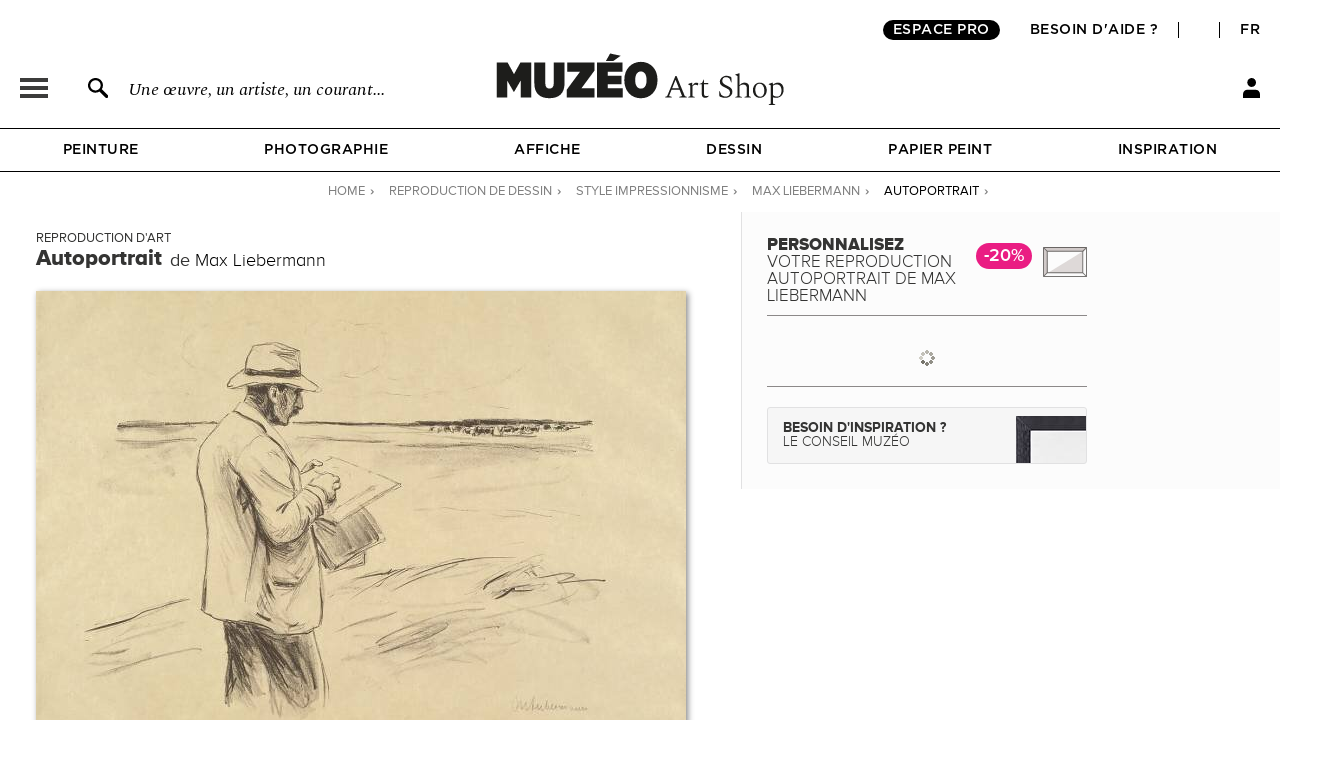

--- FILE ---
content_type: text/html; charset=utf-8
request_url: https://fr.muzeo.com/reproduction-oeuvre/autoportrait/max-liebermann-4?support=152&format=159&cadre=244&option=991
body_size: 46726
content:
<!DOCTYPE html>
<!--[if lte IE 8]>
<script type="text/javascript">
window.location.href="/navigateur_ie.php/";
</script>
<![endif]-->
<!--[if IEMobile 7]><html class="iem7"  lang="fr" dir="ltr"><![endif]-->
<!--[if lte IE 6]><html class="lt-ie9 lt-ie8 lt-ie7"  lang="fr" dir="ltr"><![endif]-->
<!--[if (IE 7)&(!IEMobile)]><html class="lt-ie9 lt-ie8"  lang="fr" dir="ltr"><![endif]-->
<!--[if IE 8]><html class="lt-ie9"  lang="fr" dir="ltr"><![endif]-->
<!--[if IE 9]><html class="ie9"  lang="fr" dir="ltr"><![endif]-->
<!--[if (gte IE 10)|(gt IEMobile 7)]><!-->
<html  lang="fr" dir="ltr">
<!--<![endif]-->
	<head profile="http://www.w3.org/1999/xhtml/vocab">
							<script>window.dataLayer = window.dataLayer || [];dataLayer.push({"new_client":"0","item_view":"628202"});dataLayer.push({"Niveau 1":"Page cadre / tableau","Niveau 2":"Moderne | Impressionnisme","Niveau 3":"Dessin"});</script>
							<script>(function(w,d,s,l,i){w[l]=w[l]||[];w[l].push({'gtm.start':new Date().getTime(),event:'gtm.js'});var f=d.getElementsByTagName(s)[0],j=d.createElement(s),dl=l!='dataLayer'?'&l='+l:'';j.async=true;j.src='https://www.googletagmanager.com/gtm.js?id='+i+dl;f.parentNode.insertBefore(j,f);})(window,document,'script','dataLayer','GTM-5PRTB6');</script>
							<meta charset="utf-8" /><script type="text/javascript">(window.NREUM||(NREUM={})).init={privacy:{cookies_enabled:true},ajax:{deny_list:["bam.eu01.nr-data.net"]},feature_flags:["soft_nav"],distributed_tracing:{enabled:true}};(window.NREUM||(NREUM={})).loader_config={agentID:"538603474",accountID:"4450605",trustKey:"4450605",xpid:"UAICUVBTDRAFVVZVAwAOUFM=",licenseKey:"NRJS-62cbc105f396fe0c9a4",applicationID:"517741967",browserID:"538603474"};;/*! For license information please see nr-loader-spa-1.307.0.min.js.LICENSE.txt */
(()=>{var e,t,r={384:(e,t,r)=>{"use strict";r.d(t,{NT:()=>a,US:()=>u,Zm:()=>o,bQ:()=>d,dV:()=>c,pV:()=>l});var n=r(6154),i=r(1863),s=r(1910);const a={beacon:"bam.nr-data.net",errorBeacon:"bam.nr-data.net"};function o(){return n.gm.NREUM||(n.gm.NREUM={}),void 0===n.gm.newrelic&&(n.gm.newrelic=n.gm.NREUM),n.gm.NREUM}function c(){let e=o();return e.o||(e.o={ST:n.gm.setTimeout,SI:n.gm.setImmediate||n.gm.setInterval,CT:n.gm.clearTimeout,XHR:n.gm.XMLHttpRequest,REQ:n.gm.Request,EV:n.gm.Event,PR:n.gm.Promise,MO:n.gm.MutationObserver,FETCH:n.gm.fetch,WS:n.gm.WebSocket},(0,s.i)(...Object.values(e.o))),e}function d(e,t){let r=o();r.initializedAgents??={},t.initializedAt={ms:(0,i.t)(),date:new Date},r.initializedAgents[e]=t}function u(e,t){o()[e]=t}function l(){return function(){let e=o();const t=e.info||{};e.info={beacon:a.beacon,errorBeacon:a.errorBeacon,...t}}(),function(){let e=o();const t=e.init||{};e.init={...t}}(),c(),function(){let e=o();const t=e.loader_config||{};e.loader_config={...t}}(),o()}},782:(e,t,r)=>{"use strict";r.d(t,{T:()=>n});const n=r(860).K7.pageViewTiming},860:(e,t,r)=>{"use strict";r.d(t,{$J:()=>u,K7:()=>c,P3:()=>d,XX:()=>i,Yy:()=>o,df:()=>s,qY:()=>n,v4:()=>a});const n="events",i="jserrors",s="browser/blobs",a="rum",o="browser/logs",c={ajax:"ajax",genericEvents:"generic_events",jserrors:i,logging:"logging",metrics:"metrics",pageAction:"page_action",pageViewEvent:"page_view_event",pageViewTiming:"page_view_timing",sessionReplay:"session_replay",sessionTrace:"session_trace",softNav:"soft_navigations",spa:"spa"},d={[c.pageViewEvent]:1,[c.pageViewTiming]:2,[c.metrics]:3,[c.jserrors]:4,[c.spa]:5,[c.ajax]:6,[c.sessionTrace]:7,[c.softNav]:8,[c.sessionReplay]:9,[c.logging]:10,[c.genericEvents]:11},u={[c.pageViewEvent]:a,[c.pageViewTiming]:n,[c.ajax]:n,[c.spa]:n,[c.softNav]:n,[c.metrics]:i,[c.jserrors]:i,[c.sessionTrace]:s,[c.sessionReplay]:s,[c.logging]:o,[c.genericEvents]:"ins"}},944:(e,t,r)=>{"use strict";r.d(t,{R:()=>i});var n=r(3241);function i(e,t){"function"==typeof console.debug&&(console.debug("New Relic Warning: https://github.com/newrelic/newrelic-browser-agent/blob/main/docs/warning-codes.md#".concat(e),t),(0,n.W)({agentIdentifier:null,drained:null,type:"data",name:"warn",feature:"warn",data:{code:e,secondary:t}}))}},993:(e,t,r)=>{"use strict";r.d(t,{A$:()=>s,ET:()=>a,TZ:()=>o,p_:()=>i});var n=r(860);const i={ERROR:"ERROR",WARN:"WARN",INFO:"INFO",DEBUG:"DEBUG",TRACE:"TRACE"},s={OFF:0,ERROR:1,WARN:2,INFO:3,DEBUG:4,TRACE:5},a="log",o=n.K7.logging},1687:(e,t,r)=>{"use strict";r.d(t,{Ak:()=>d,Ze:()=>h,x3:()=>u});var n=r(3241),i=r(7836),s=r(3606),a=r(860),o=r(2646);const c={};function d(e,t){const r={staged:!1,priority:a.P3[t]||0};l(e),c[e].get(t)||c[e].set(t,r)}function u(e,t){e&&c[e]&&(c[e].get(t)&&c[e].delete(t),p(e,t,!1),c[e].size&&f(e))}function l(e){if(!e)throw new Error("agentIdentifier required");c[e]||(c[e]=new Map)}function h(e="",t="feature",r=!1){if(l(e),!e||!c[e].get(t)||r)return p(e,t);c[e].get(t).staged=!0,f(e)}function f(e){const t=Array.from(c[e]);t.every(([e,t])=>t.staged)&&(t.sort((e,t)=>e[1].priority-t[1].priority),t.forEach(([t])=>{c[e].delete(t),p(e,t)}))}function p(e,t,r=!0){const a=e?i.ee.get(e):i.ee,c=s.i.handlers;if(!a.aborted&&a.backlog&&c){if((0,n.W)({agentIdentifier:e,type:"lifecycle",name:"drain",feature:t}),r){const e=a.backlog[t],r=c[t];if(r){for(let t=0;e&&t<e.length;++t)g(e[t],r);Object.entries(r).forEach(([e,t])=>{Object.values(t||{}).forEach(t=>{t[0]?.on&&t[0]?.context()instanceof o.y&&t[0].on(e,t[1])})})}}a.isolatedBacklog||delete c[t],a.backlog[t]=null,a.emit("drain-"+t,[])}}function g(e,t){var r=e[1];Object.values(t[r]||{}).forEach(t=>{var r=e[0];if(t[0]===r){var n=t[1],i=e[3],s=e[2];n.apply(i,s)}})}},1738:(e,t,r)=>{"use strict";r.d(t,{U:()=>f,Y:()=>h});var n=r(3241),i=r(9908),s=r(1863),a=r(944),o=r(5701),c=r(3969),d=r(8362),u=r(860),l=r(4261);function h(e,t,r,s){const h=s||r;!h||h[e]&&h[e]!==d.d.prototype[e]||(h[e]=function(){(0,i.p)(c.xV,["API/"+e+"/called"],void 0,u.K7.metrics,r.ee),(0,n.W)({agentIdentifier:r.agentIdentifier,drained:!!o.B?.[r.agentIdentifier],type:"data",name:"api",feature:l.Pl+e,data:{}});try{return t.apply(this,arguments)}catch(e){(0,a.R)(23,e)}})}function f(e,t,r,n,a){const o=e.info;null===r?delete o.jsAttributes[t]:o.jsAttributes[t]=r,(a||null===r)&&(0,i.p)(l.Pl+n,[(0,s.t)(),t,r],void 0,"session",e.ee)}},1741:(e,t,r)=>{"use strict";r.d(t,{W:()=>s});var n=r(944),i=r(4261);class s{#e(e,...t){if(this[e]!==s.prototype[e])return this[e](...t);(0,n.R)(35,e)}addPageAction(e,t){return this.#e(i.hG,e,t)}register(e){return this.#e(i.eY,e)}recordCustomEvent(e,t){return this.#e(i.fF,e,t)}setPageViewName(e,t){return this.#e(i.Fw,e,t)}setCustomAttribute(e,t,r){return this.#e(i.cD,e,t,r)}noticeError(e,t){return this.#e(i.o5,e,t)}setUserId(e,t=!1){return this.#e(i.Dl,e,t)}setApplicationVersion(e){return this.#e(i.nb,e)}setErrorHandler(e){return this.#e(i.bt,e)}addRelease(e,t){return this.#e(i.k6,e,t)}log(e,t){return this.#e(i.$9,e,t)}start(){return this.#e(i.d3)}finished(e){return this.#e(i.BL,e)}recordReplay(){return this.#e(i.CH)}pauseReplay(){return this.#e(i.Tb)}addToTrace(e){return this.#e(i.U2,e)}setCurrentRouteName(e){return this.#e(i.PA,e)}interaction(e){return this.#e(i.dT,e)}wrapLogger(e,t,r){return this.#e(i.Wb,e,t,r)}measure(e,t){return this.#e(i.V1,e,t)}consent(e){return this.#e(i.Pv,e)}}},1863:(e,t,r)=>{"use strict";function n(){return Math.floor(performance.now())}r.d(t,{t:()=>n})},1910:(e,t,r)=>{"use strict";r.d(t,{i:()=>s});var n=r(944);const i=new Map;function s(...e){return e.every(e=>{if(i.has(e))return i.get(e);const t="function"==typeof e?e.toString():"",r=t.includes("[native code]"),s=t.includes("nrWrapper");return r||s||(0,n.R)(64,e?.name||t),i.set(e,r),r})}},2555:(e,t,r)=>{"use strict";r.d(t,{D:()=>o,f:()=>a});var n=r(384),i=r(8122);const s={beacon:n.NT.beacon,errorBeacon:n.NT.errorBeacon,licenseKey:void 0,applicationID:void 0,sa:void 0,queueTime:void 0,applicationTime:void 0,ttGuid:void 0,user:void 0,account:void 0,product:void 0,extra:void 0,jsAttributes:{},userAttributes:void 0,atts:void 0,transactionName:void 0,tNamePlain:void 0};function a(e){try{return!!e.licenseKey&&!!e.errorBeacon&&!!e.applicationID}catch(e){return!1}}const o=e=>(0,i.a)(e,s)},2614:(e,t,r)=>{"use strict";r.d(t,{BB:()=>a,H3:()=>n,g:()=>d,iL:()=>c,tS:()=>o,uh:()=>i,wk:()=>s});const n="NRBA",i="SESSION",s=144e5,a=18e5,o={STARTED:"session-started",PAUSE:"session-pause",RESET:"session-reset",RESUME:"session-resume",UPDATE:"session-update"},c={SAME_TAB:"same-tab",CROSS_TAB:"cross-tab"},d={OFF:0,FULL:1,ERROR:2}},2646:(e,t,r)=>{"use strict";r.d(t,{y:()=>n});class n{constructor(e){this.contextId=e}}},2843:(e,t,r)=>{"use strict";r.d(t,{G:()=>s,u:()=>i});var n=r(3878);function i(e,t=!1,r,i){(0,n.DD)("visibilitychange",function(){if(t)return void("hidden"===document.visibilityState&&e());e(document.visibilityState)},r,i)}function s(e,t,r){(0,n.sp)("pagehide",e,t,r)}},3241:(e,t,r)=>{"use strict";r.d(t,{W:()=>s});var n=r(6154);const i="newrelic";function s(e={}){try{n.gm.dispatchEvent(new CustomEvent(i,{detail:e}))}catch(e){}}},3304:(e,t,r)=>{"use strict";r.d(t,{A:()=>s});var n=r(7836);const i=()=>{const e=new WeakSet;return(t,r)=>{if("object"==typeof r&&null!==r){if(e.has(r))return;e.add(r)}return r}};function s(e){try{return JSON.stringify(e,i())??""}catch(e){try{n.ee.emit("internal-error",[e])}catch(e){}return""}}},3333:(e,t,r)=>{"use strict";r.d(t,{$v:()=>u,TZ:()=>n,Xh:()=>c,Zp:()=>i,kd:()=>d,mq:()=>o,nf:()=>a,qN:()=>s});const n=r(860).K7.genericEvents,i=["auxclick","click","copy","keydown","paste","scrollend"],s=["focus","blur"],a=4,o=1e3,c=2e3,d=["PageAction","UserAction","BrowserPerformance"],u={RESOURCES:"experimental.resources",REGISTER:"register"}},3434:(e,t,r)=>{"use strict";r.d(t,{Jt:()=>s,YM:()=>d});var n=r(7836),i=r(5607);const s="nr@original:".concat(i.W),a=50;var o=Object.prototype.hasOwnProperty,c=!1;function d(e,t){return e||(e=n.ee),r.inPlace=function(e,t,n,i,s){n||(n="");const a="-"===n.charAt(0);for(let o=0;o<t.length;o++){const c=t[o],d=e[c];l(d)||(e[c]=r(d,a?c+n:n,i,c,s))}},r.flag=s,r;function r(t,r,n,c,d){return l(t)?t:(r||(r=""),nrWrapper[s]=t,function(e,t,r){if(Object.defineProperty&&Object.keys)try{return Object.keys(e).forEach(function(r){Object.defineProperty(t,r,{get:function(){return e[r]},set:function(t){return e[r]=t,t}})}),t}catch(e){u([e],r)}for(var n in e)o.call(e,n)&&(t[n]=e[n])}(t,nrWrapper,e),nrWrapper);function nrWrapper(){var s,o,l,h;let f;try{o=this,s=[...arguments],l="function"==typeof n?n(s,o):n||{}}catch(t){u([t,"",[s,o,c],l],e)}i(r+"start",[s,o,c],l,d);const p=performance.now();let g;try{return h=t.apply(o,s),g=performance.now(),h}catch(e){throw g=performance.now(),i(r+"err",[s,o,e],l,d),f=e,f}finally{const e=g-p,t={start:p,end:g,duration:e,isLongTask:e>=a,methodName:c,thrownError:f};t.isLongTask&&i("long-task",[t,o],l,d),i(r+"end",[s,o,h],l,d)}}}function i(r,n,i,s){if(!c||t){var a=c;c=!0;try{e.emit(r,n,i,t,s)}catch(t){u([t,r,n,i],e)}c=a}}}function u(e,t){t||(t=n.ee);try{t.emit("internal-error",e)}catch(e){}}function l(e){return!(e&&"function"==typeof e&&e.apply&&!e[s])}},3606:(e,t,r)=>{"use strict";r.d(t,{i:()=>s});var n=r(9908);s.on=a;var i=s.handlers={};function s(e,t,r,s){a(s||n.d,i,e,t,r)}function a(e,t,r,i,s){s||(s="feature"),e||(e=n.d);var a=t[s]=t[s]||{};(a[r]=a[r]||[]).push([e,i])}},3738:(e,t,r)=>{"use strict";r.d(t,{He:()=>i,Kp:()=>o,Lc:()=>d,Rz:()=>u,TZ:()=>n,bD:()=>s,d3:()=>a,jx:()=>l,sl:()=>h,uP:()=>c});const n=r(860).K7.sessionTrace,i="bstResource",s="resource",a="-start",o="-end",c="fn"+a,d="fn"+o,u="pushState",l=1e3,h=3e4},3785:(e,t,r)=>{"use strict";r.d(t,{R:()=>c,b:()=>d});var n=r(9908),i=r(1863),s=r(860),a=r(3969),o=r(993);function c(e,t,r={},c=o.p_.INFO,d=!0,u,l=(0,i.t)()){(0,n.p)(a.xV,["API/logging/".concat(c.toLowerCase(),"/called")],void 0,s.K7.metrics,e),(0,n.p)(o.ET,[l,t,r,c,d,u],void 0,s.K7.logging,e)}function d(e){return"string"==typeof e&&Object.values(o.p_).some(t=>t===e.toUpperCase().trim())}},3878:(e,t,r)=>{"use strict";function n(e,t){return{capture:e,passive:!1,signal:t}}function i(e,t,r=!1,i){window.addEventListener(e,t,n(r,i))}function s(e,t,r=!1,i){document.addEventListener(e,t,n(r,i))}r.d(t,{DD:()=>s,jT:()=>n,sp:()=>i})},3962:(e,t,r)=>{"use strict";r.d(t,{AM:()=>a,O2:()=>l,OV:()=>s,Qu:()=>h,TZ:()=>c,ih:()=>f,pP:()=>o,t1:()=>u,tC:()=>i,wD:()=>d});var n=r(860);const i=["click","keydown","submit"],s="popstate",a="api",o="initialPageLoad",c=n.K7.softNav,d=5e3,u=500,l={INITIAL_PAGE_LOAD:"",ROUTE_CHANGE:1,UNSPECIFIED:2},h={INTERACTION:1,AJAX:2,CUSTOM_END:3,CUSTOM_TRACER:4},f={IP:"in progress",PF:"pending finish",FIN:"finished",CAN:"cancelled"}},3969:(e,t,r)=>{"use strict";r.d(t,{TZ:()=>n,XG:()=>o,rs:()=>i,xV:()=>a,z_:()=>s});const n=r(860).K7.metrics,i="sm",s="cm",a="storeSupportabilityMetrics",o="storeEventMetrics"},4234:(e,t,r)=>{"use strict";r.d(t,{W:()=>s});var n=r(7836),i=r(1687);class s{constructor(e,t){this.agentIdentifier=e,this.ee=n.ee.get(e),this.featureName=t,this.blocked=!1}deregisterDrain(){(0,i.x3)(this.agentIdentifier,this.featureName)}}},4261:(e,t,r)=>{"use strict";r.d(t,{$9:()=>u,BL:()=>c,CH:()=>p,Dl:()=>R,Fw:()=>w,PA:()=>v,Pl:()=>n,Pv:()=>A,Tb:()=>h,U2:()=>a,V1:()=>E,Wb:()=>T,bt:()=>y,cD:()=>b,d3:()=>x,dT:()=>d,eY:()=>g,fF:()=>f,hG:()=>s,hw:()=>i,k6:()=>o,nb:()=>m,o5:()=>l});const n="api-",i=n+"ixn-",s="addPageAction",a="addToTrace",o="addRelease",c="finished",d="interaction",u="log",l="noticeError",h="pauseReplay",f="recordCustomEvent",p="recordReplay",g="register",m="setApplicationVersion",v="setCurrentRouteName",b="setCustomAttribute",y="setErrorHandler",w="setPageViewName",R="setUserId",x="start",T="wrapLogger",E="measure",A="consent"},4387:(e,t,r)=>{"use strict";function n(e={}){return!(!e.id||!e.name)}function i(e){return"string"==typeof e&&e.trim().length<501||"number"==typeof e}function s(e,t){if(2!==t?.harvestEndpointVersion)return{};const r=t.agentRef.runtime.appMetadata.agents[0].entityGuid;return n(e)?{"source.id":e.id,"source.name":e.name,"source.type":e.type,"parent.id":e.parent?.id||r}:{"entity.guid":r,appId:t.agentRef.info.applicationID}}r.d(t,{Ux:()=>s,c7:()=>n,yo:()=>i})},5205:(e,t,r)=>{"use strict";r.d(t,{j:()=>S});var n=r(384),i=r(1741);var s=r(2555),a=r(3333);const o=e=>{if(!e||"string"!=typeof e)return!1;try{document.createDocumentFragment().querySelector(e)}catch{return!1}return!0};var c=r(2614),d=r(944),u=r(8122);const l="[data-nr-mask]",h=e=>(0,u.a)(e,(()=>{const e={feature_flags:[],experimental:{allow_registered_children:!1,resources:!1},mask_selector:"*",block_selector:"[data-nr-block]",mask_input_options:{color:!1,date:!1,"datetime-local":!1,email:!1,month:!1,number:!1,range:!1,search:!1,tel:!1,text:!1,time:!1,url:!1,week:!1,textarea:!1,select:!1,password:!0}};return{ajax:{deny_list:void 0,block_internal:!0,enabled:!0,autoStart:!0},api:{get allow_registered_children(){return e.feature_flags.includes(a.$v.REGISTER)||e.experimental.allow_registered_children},set allow_registered_children(t){e.experimental.allow_registered_children=t},duplicate_registered_data:!1},browser_consent_mode:{enabled:!1},distributed_tracing:{enabled:void 0,exclude_newrelic_header:void 0,cors_use_newrelic_header:void 0,cors_use_tracecontext_headers:void 0,allowed_origins:void 0},get feature_flags(){return e.feature_flags},set feature_flags(t){e.feature_flags=t},generic_events:{enabled:!0,autoStart:!0},harvest:{interval:30},jserrors:{enabled:!0,autoStart:!0},logging:{enabled:!0,autoStart:!0},metrics:{enabled:!0,autoStart:!0},obfuscate:void 0,page_action:{enabled:!0},page_view_event:{enabled:!0,autoStart:!0},page_view_timing:{enabled:!0,autoStart:!0},performance:{capture_marks:!1,capture_measures:!1,capture_detail:!0,resources:{get enabled(){return e.feature_flags.includes(a.$v.RESOURCES)||e.experimental.resources},set enabled(t){e.experimental.resources=t},asset_types:[],first_party_domains:[],ignore_newrelic:!0}},privacy:{cookies_enabled:!0},proxy:{assets:void 0,beacon:void 0},session:{expiresMs:c.wk,inactiveMs:c.BB},session_replay:{autoStart:!0,enabled:!1,preload:!1,sampling_rate:10,error_sampling_rate:100,collect_fonts:!1,inline_images:!1,fix_stylesheets:!0,mask_all_inputs:!0,get mask_text_selector(){return e.mask_selector},set mask_text_selector(t){o(t)?e.mask_selector="".concat(t,",").concat(l):""===t||null===t?e.mask_selector=l:(0,d.R)(5,t)},get block_class(){return"nr-block"},get ignore_class(){return"nr-ignore"},get mask_text_class(){return"nr-mask"},get block_selector(){return e.block_selector},set block_selector(t){o(t)?e.block_selector+=",".concat(t):""!==t&&(0,d.R)(6,t)},get mask_input_options(){return e.mask_input_options},set mask_input_options(t){t&&"object"==typeof t?e.mask_input_options={...t,password:!0}:(0,d.R)(7,t)}},session_trace:{enabled:!0,autoStart:!0},soft_navigations:{enabled:!0,autoStart:!0},spa:{enabled:!0,autoStart:!0},ssl:void 0,user_actions:{enabled:!0,elementAttributes:["id","className","tagName","type"]}}})());var f=r(6154),p=r(9324);let g=0;const m={buildEnv:p.F3,distMethod:p.Xs,version:p.xv,originTime:f.WN},v={consented:!1},b={appMetadata:{},get consented(){return this.session?.state?.consent||v.consented},set consented(e){v.consented=e},customTransaction:void 0,denyList:void 0,disabled:!1,harvester:void 0,isolatedBacklog:!1,isRecording:!1,loaderType:void 0,maxBytes:3e4,obfuscator:void 0,onerror:void 0,ptid:void 0,releaseIds:{},session:void 0,timeKeeper:void 0,registeredEntities:[],jsAttributesMetadata:{bytes:0},get harvestCount(){return++g}},y=e=>{const t=(0,u.a)(e,b),r=Object.keys(m).reduce((e,t)=>(e[t]={value:m[t],writable:!1,configurable:!0,enumerable:!0},e),{});return Object.defineProperties(t,r)};var w=r(5701);const R=e=>{const t=e.startsWith("http");e+="/",r.p=t?e:"https://"+e};var x=r(7836),T=r(3241);const E={accountID:void 0,trustKey:void 0,agentID:void 0,licenseKey:void 0,applicationID:void 0,xpid:void 0},A=e=>(0,u.a)(e,E),_=new Set;function S(e,t={},r,a){let{init:o,info:c,loader_config:d,runtime:u={},exposed:l=!0}=t;if(!c){const e=(0,n.pV)();o=e.init,c=e.info,d=e.loader_config}e.init=h(o||{}),e.loader_config=A(d||{}),c.jsAttributes??={},f.bv&&(c.jsAttributes.isWorker=!0),e.info=(0,s.D)(c);const p=e.init,g=[c.beacon,c.errorBeacon];_.has(e.agentIdentifier)||(p.proxy.assets&&(R(p.proxy.assets),g.push(p.proxy.assets)),p.proxy.beacon&&g.push(p.proxy.beacon),e.beacons=[...g],function(e){const t=(0,n.pV)();Object.getOwnPropertyNames(i.W.prototype).forEach(r=>{const n=i.W.prototype[r];if("function"!=typeof n||"constructor"===n)return;let s=t[r];e[r]&&!1!==e.exposed&&"micro-agent"!==e.runtime?.loaderType&&(t[r]=(...t)=>{const n=e[r](...t);return s?s(...t):n})})}(e),(0,n.US)("activatedFeatures",w.B)),u.denyList=[...p.ajax.deny_list||[],...p.ajax.block_internal?g:[]],u.ptid=e.agentIdentifier,u.loaderType=r,e.runtime=y(u),_.has(e.agentIdentifier)||(e.ee=x.ee.get(e.agentIdentifier),e.exposed=l,(0,T.W)({agentIdentifier:e.agentIdentifier,drained:!!w.B?.[e.agentIdentifier],type:"lifecycle",name:"initialize",feature:void 0,data:e.config})),_.add(e.agentIdentifier)}},5270:(e,t,r)=>{"use strict";r.d(t,{Aw:()=>a,SR:()=>s,rF:()=>o});var n=r(384),i=r(7767);function s(e){return!!(0,n.dV)().o.MO&&(0,i.V)(e)&&!0===e?.session_trace.enabled}function a(e){return!0===e?.session_replay.preload&&s(e)}function o(e,t){try{if("string"==typeof t?.type){if("password"===t.type.toLowerCase())return"*".repeat(e?.length||0);if(void 0!==t?.dataset?.nrUnmask||t?.classList?.contains("nr-unmask"))return e}}catch(e){}return"string"==typeof e?e.replace(/[\S]/g,"*"):"*".repeat(e?.length||0)}},5289:(e,t,r)=>{"use strict";r.d(t,{GG:()=>a,Qr:()=>c,sB:()=>o});var n=r(3878),i=r(6389);function s(){return"undefined"==typeof document||"complete"===document.readyState}function a(e,t){if(s())return e();const r=(0,i.J)(e),a=setInterval(()=>{s()&&(clearInterval(a),r())},500);(0,n.sp)("load",r,t)}function o(e){if(s())return e();(0,n.DD)("DOMContentLoaded",e)}function c(e){if(s())return e();(0,n.sp)("popstate",e)}},5607:(e,t,r)=>{"use strict";r.d(t,{W:()=>n});const n=(0,r(9566).bz)()},5701:(e,t,r)=>{"use strict";r.d(t,{B:()=>s,t:()=>a});var n=r(3241);const i=new Set,s={};function a(e,t){const r=t.agentIdentifier;s[r]??={},e&&"object"==typeof e&&(i.has(r)||(t.ee.emit("rumresp",[e]),s[r]=e,i.add(r),(0,n.W)({agentIdentifier:r,loaded:!0,drained:!0,type:"lifecycle",name:"load",feature:void 0,data:e})))}},6154:(e,t,r)=>{"use strict";r.d(t,{OF:()=>d,RI:()=>i,WN:()=>h,bv:()=>s,eN:()=>f,gm:()=>a,lR:()=>l,m:()=>c,mw:()=>o,sb:()=>u});var n=r(1863);const i="undefined"!=typeof window&&!!window.document,s="undefined"!=typeof WorkerGlobalScope&&("undefined"!=typeof self&&self instanceof WorkerGlobalScope&&self.navigator instanceof WorkerNavigator||"undefined"!=typeof globalThis&&globalThis instanceof WorkerGlobalScope&&globalThis.navigator instanceof WorkerNavigator),a=i?window:"undefined"!=typeof WorkerGlobalScope&&("undefined"!=typeof self&&self instanceof WorkerGlobalScope&&self||"undefined"!=typeof globalThis&&globalThis instanceof WorkerGlobalScope&&globalThis),o=Boolean("hidden"===a?.document?.visibilityState),c=""+a?.location,d=/iPad|iPhone|iPod/.test(a.navigator?.userAgent),u=d&&"undefined"==typeof SharedWorker,l=(()=>{const e=a.navigator?.userAgent?.match(/Firefox[/\s](\d+\.\d+)/);return Array.isArray(e)&&e.length>=2?+e[1]:0})(),h=Date.now()-(0,n.t)(),f=()=>"undefined"!=typeof PerformanceNavigationTiming&&a?.performance?.getEntriesByType("navigation")?.[0]?.responseStart},6344:(e,t,r)=>{"use strict";r.d(t,{BB:()=>u,Qb:()=>l,TZ:()=>i,Ug:()=>a,Vh:()=>s,_s:()=>o,bc:()=>d,yP:()=>c});var n=r(2614);const i=r(860).K7.sessionReplay,s="errorDuringReplay",a=.12,o={DomContentLoaded:0,Load:1,FullSnapshot:2,IncrementalSnapshot:3,Meta:4,Custom:5},c={[n.g.ERROR]:15e3,[n.g.FULL]:3e5,[n.g.OFF]:0},d={RESET:{message:"Session was reset",sm:"Reset"},IMPORT:{message:"Recorder failed to import",sm:"Import"},TOO_MANY:{message:"429: Too Many Requests",sm:"Too-Many"},TOO_BIG:{message:"Payload was too large",sm:"Too-Big"},CROSS_TAB:{message:"Session Entity was set to OFF on another tab",sm:"Cross-Tab"},ENTITLEMENTS:{message:"Session Replay is not allowed and will not be started",sm:"Entitlement"}},u=5e3,l={API:"api",RESUME:"resume",SWITCH_TO_FULL:"switchToFull",INITIALIZE:"initialize",PRELOAD:"preload"}},6389:(e,t,r)=>{"use strict";function n(e,t=500,r={}){const n=r?.leading||!1;let i;return(...r)=>{n&&void 0===i&&(e.apply(this,r),i=setTimeout(()=>{i=clearTimeout(i)},t)),n||(clearTimeout(i),i=setTimeout(()=>{e.apply(this,r)},t))}}function i(e){let t=!1;return(...r)=>{t||(t=!0,e.apply(this,r))}}r.d(t,{J:()=>i,s:()=>n})},6630:(e,t,r)=>{"use strict";r.d(t,{T:()=>n});const n=r(860).K7.pageViewEvent},6774:(e,t,r)=>{"use strict";r.d(t,{T:()=>n});const n=r(860).K7.jserrors},7295:(e,t,r)=>{"use strict";r.d(t,{Xv:()=>a,gX:()=>i,iW:()=>s});var n=[];function i(e){if(!e||s(e))return!1;if(0===n.length)return!0;if("*"===n[0].hostname)return!1;for(var t=0;t<n.length;t++){var r=n[t];if(r.hostname.test(e.hostname)&&r.pathname.test(e.pathname))return!1}return!0}function s(e){return void 0===e.hostname}function a(e){if(n=[],e&&e.length)for(var t=0;t<e.length;t++){let r=e[t];if(!r)continue;if("*"===r)return void(n=[{hostname:"*"}]);0===r.indexOf("http://")?r=r.substring(7):0===r.indexOf("https://")&&(r=r.substring(8));const i=r.indexOf("/");let s,a;i>0?(s=r.substring(0,i),a=r.substring(i)):(s=r,a="*");let[c]=s.split(":");n.push({hostname:o(c),pathname:o(a,!0)})}}function o(e,t=!1){const r=e.replace(/[.+?^${}()|[\]\\]/g,e=>"\\"+e).replace(/\*/g,".*?");return new RegExp((t?"^":"")+r+"$")}},7485:(e,t,r)=>{"use strict";r.d(t,{D:()=>i});var n=r(6154);function i(e){if(0===(e||"").indexOf("data:"))return{protocol:"data"};try{const t=new URL(e,location.href),r={port:t.port,hostname:t.hostname,pathname:t.pathname,search:t.search,protocol:t.protocol.slice(0,t.protocol.indexOf(":")),sameOrigin:t.protocol===n.gm?.location?.protocol&&t.host===n.gm?.location?.host};return r.port&&""!==r.port||("http:"===t.protocol&&(r.port="80"),"https:"===t.protocol&&(r.port="443")),r.pathname&&""!==r.pathname?r.pathname.startsWith("/")||(r.pathname="/".concat(r.pathname)):r.pathname="/",r}catch(e){return{}}}},7699:(e,t,r)=>{"use strict";r.d(t,{It:()=>s,KC:()=>o,No:()=>i,qh:()=>a});var n=r(860);const i=16e3,s=1e6,a="SESSION_ERROR",o={[n.K7.logging]:!0,[n.K7.genericEvents]:!1,[n.K7.jserrors]:!1,[n.K7.ajax]:!1}},7767:(e,t,r)=>{"use strict";r.d(t,{V:()=>i});var n=r(6154);const i=e=>n.RI&&!0===e?.privacy.cookies_enabled},7836:(e,t,r)=>{"use strict";r.d(t,{P:()=>o,ee:()=>c});var n=r(384),i=r(8990),s=r(2646),a=r(5607);const o="nr@context:".concat(a.W),c=function e(t,r){var n={},a={},u={},l=!1;try{l=16===r.length&&d.initializedAgents?.[r]?.runtime.isolatedBacklog}catch(e){}var h={on:p,addEventListener:p,removeEventListener:function(e,t){var r=n[e];if(!r)return;for(var i=0;i<r.length;i++)r[i]===t&&r.splice(i,1)},emit:function(e,r,n,i,s){!1!==s&&(s=!0);if(c.aborted&&!i)return;t&&s&&t.emit(e,r,n);var o=f(n);g(e).forEach(e=>{e.apply(o,r)});var d=v()[a[e]];d&&d.push([h,e,r,o]);return o},get:m,listeners:g,context:f,buffer:function(e,t){const r=v();if(t=t||"feature",h.aborted)return;Object.entries(e||{}).forEach(([e,n])=>{a[n]=t,t in r||(r[t]=[])})},abort:function(){h._aborted=!0,Object.keys(h.backlog).forEach(e=>{delete h.backlog[e]})},isBuffering:function(e){return!!v()[a[e]]},debugId:r,backlog:l?{}:t&&"object"==typeof t.backlog?t.backlog:{},isolatedBacklog:l};return Object.defineProperty(h,"aborted",{get:()=>{let e=h._aborted||!1;return e||(t&&(e=t.aborted),e)}}),h;function f(e){return e&&e instanceof s.y?e:e?(0,i.I)(e,o,()=>new s.y(o)):new s.y(o)}function p(e,t){n[e]=g(e).concat(t)}function g(e){return n[e]||[]}function m(t){return u[t]=u[t]||e(h,t)}function v(){return h.backlog}}(void 0,"globalEE"),d=(0,n.Zm)();d.ee||(d.ee=c)},8122:(e,t,r)=>{"use strict";r.d(t,{a:()=>i});var n=r(944);function i(e,t){try{if(!e||"object"!=typeof e)return(0,n.R)(3);if(!t||"object"!=typeof t)return(0,n.R)(4);const r=Object.create(Object.getPrototypeOf(t),Object.getOwnPropertyDescriptors(t)),s=0===Object.keys(r).length?e:r;for(let a in s)if(void 0!==e[a])try{if(null===e[a]){r[a]=null;continue}Array.isArray(e[a])&&Array.isArray(t[a])?r[a]=Array.from(new Set([...e[a],...t[a]])):"object"==typeof e[a]&&"object"==typeof t[a]?r[a]=i(e[a],t[a]):r[a]=e[a]}catch(e){r[a]||(0,n.R)(1,e)}return r}catch(e){(0,n.R)(2,e)}}},8139:(e,t,r)=>{"use strict";r.d(t,{u:()=>h});var n=r(7836),i=r(3434),s=r(8990),a=r(6154);const o={},c=a.gm.XMLHttpRequest,d="addEventListener",u="removeEventListener",l="nr@wrapped:".concat(n.P);function h(e){var t=function(e){return(e||n.ee).get("events")}(e);if(o[t.debugId]++)return t;o[t.debugId]=1;var r=(0,i.YM)(t,!0);function h(e){r.inPlace(e,[d,u],"-",p)}function p(e,t){return e[1]}return"getPrototypeOf"in Object&&(a.RI&&f(document,h),c&&f(c.prototype,h),f(a.gm,h)),t.on(d+"-start",function(e,t){var n=e[1];if(null!==n&&("function"==typeof n||"object"==typeof n)&&"newrelic"!==e[0]){var i=(0,s.I)(n,l,function(){var e={object:function(){if("function"!=typeof n.handleEvent)return;return n.handleEvent.apply(n,arguments)},function:n}[typeof n];return e?r(e,"fn-",null,e.name||"anonymous"):n});this.wrapped=e[1]=i}}),t.on(u+"-start",function(e){e[1]=this.wrapped||e[1]}),t}function f(e,t,...r){let n=e;for(;"object"==typeof n&&!Object.prototype.hasOwnProperty.call(n,d);)n=Object.getPrototypeOf(n);n&&t(n,...r)}},8362:(e,t,r)=>{"use strict";r.d(t,{d:()=>s});var n=r(9566),i=r(1741);class s extends i.W{agentIdentifier=(0,n.LA)(16)}},8374:(e,t,r)=>{r.nc=(()=>{try{return document?.currentScript?.nonce}catch(e){}return""})()},8990:(e,t,r)=>{"use strict";r.d(t,{I:()=>i});var n=Object.prototype.hasOwnProperty;function i(e,t,r){if(n.call(e,t))return e[t];var i=r();if(Object.defineProperty&&Object.keys)try{return Object.defineProperty(e,t,{value:i,writable:!0,enumerable:!1}),i}catch(e){}return e[t]=i,i}},9300:(e,t,r)=>{"use strict";r.d(t,{T:()=>n});const n=r(860).K7.ajax},9324:(e,t,r)=>{"use strict";r.d(t,{AJ:()=>a,F3:()=>i,Xs:()=>s,Yq:()=>o,xv:()=>n});const n="1.307.0",i="PROD",s="CDN",a="@newrelic/rrweb",o="1.0.1"},9566:(e,t,r)=>{"use strict";r.d(t,{LA:()=>o,ZF:()=>c,bz:()=>a,el:()=>d});var n=r(6154);const i="xxxxxxxx-xxxx-4xxx-yxxx-xxxxxxxxxxxx";function s(e,t){return e?15&e[t]:16*Math.random()|0}function a(){const e=n.gm?.crypto||n.gm?.msCrypto;let t,r=0;return e&&e.getRandomValues&&(t=e.getRandomValues(new Uint8Array(30))),i.split("").map(e=>"x"===e?s(t,r++).toString(16):"y"===e?(3&s()|8).toString(16):e).join("")}function o(e){const t=n.gm?.crypto||n.gm?.msCrypto;let r,i=0;t&&t.getRandomValues&&(r=t.getRandomValues(new Uint8Array(e)));const a=[];for(var o=0;o<e;o++)a.push(s(r,i++).toString(16));return a.join("")}function c(){return o(16)}function d(){return o(32)}},9908:(e,t,r)=>{"use strict";r.d(t,{d:()=>n,p:()=>i});var n=r(7836).ee.get("handle");function i(e,t,r,i,s){s?(s.buffer([e],i),s.emit(e,t,r)):(n.buffer([e],i),n.emit(e,t,r))}}},n={};function i(e){var t=n[e];if(void 0!==t)return t.exports;var s=n[e]={exports:{}};return r[e](s,s.exports,i),s.exports}i.m=r,i.d=(e,t)=>{for(var r in t)i.o(t,r)&&!i.o(e,r)&&Object.defineProperty(e,r,{enumerable:!0,get:t[r]})},i.f={},i.e=e=>Promise.all(Object.keys(i.f).reduce((t,r)=>(i.f[r](e,t),t),[])),i.u=e=>({212:"nr-spa-compressor",249:"nr-spa-recorder",478:"nr-spa"}[e]+"-1.307.0.min.js"),i.o=(e,t)=>Object.prototype.hasOwnProperty.call(e,t),e={},t="NRBA-1.307.0.PROD:",i.l=(r,n,s,a)=>{if(e[r])e[r].push(n);else{var o,c;if(void 0!==s)for(var d=document.getElementsByTagName("script"),u=0;u<d.length;u++){var l=d[u];if(l.getAttribute("src")==r||l.getAttribute("data-webpack")==t+s){o=l;break}}if(!o){c=!0;var h={478:"sha512-bFoj7wd1EcCTt0jkKdFkw+gjDdU092aP1BOVh5n0PjhLNtBCSXj4vpjfIJR8zH8Bn6/XPpFl3gSNOuWVJ98iug==",249:"sha512-FRHQNWDGImhEo7a7lqCuCt6xlBgommnGc+JH2/YGJlngDoH+/3jpT/cyFpwi2M5G6srPVN4wLxrVqskf6KB7bg==",212:"sha512-okml4IaluCF10UG6SWzY+cKPgBNvH2+S5f1FxomzQUHf608N0b9dwoBv/ZFAhJhrdxPgTA4AxlBzwGcjMGIlQQ=="};(o=document.createElement("script")).charset="utf-8",i.nc&&o.setAttribute("nonce",i.nc),o.setAttribute("data-webpack",t+s),o.src=r,0!==o.src.indexOf(window.location.origin+"/")&&(o.crossOrigin="anonymous"),h[a]&&(o.integrity=h[a])}e[r]=[n];var f=(t,n)=>{o.onerror=o.onload=null,clearTimeout(p);var i=e[r];if(delete e[r],o.parentNode&&o.parentNode.removeChild(o),i&&i.forEach(e=>e(n)),t)return t(n)},p=setTimeout(f.bind(null,void 0,{type:"timeout",target:o}),12e4);o.onerror=f.bind(null,o.onerror),o.onload=f.bind(null,o.onload),c&&document.head.appendChild(o)}},i.r=e=>{"undefined"!=typeof Symbol&&Symbol.toStringTag&&Object.defineProperty(e,Symbol.toStringTag,{value:"Module"}),Object.defineProperty(e,"__esModule",{value:!0})},i.p="https://js-agent.newrelic.com/",(()=>{var e={38:0,788:0};i.f.j=(t,r)=>{var n=i.o(e,t)?e[t]:void 0;if(0!==n)if(n)r.push(n[2]);else{var s=new Promise((r,i)=>n=e[t]=[r,i]);r.push(n[2]=s);var a=i.p+i.u(t),o=new Error;i.l(a,r=>{if(i.o(e,t)&&(0!==(n=e[t])&&(e[t]=void 0),n)){var s=r&&("load"===r.type?"missing":r.type),a=r&&r.target&&r.target.src;o.message="Loading chunk "+t+" failed: ("+s+": "+a+")",o.name="ChunkLoadError",o.type=s,o.request=a,n[1](o)}},"chunk-"+t,t)}};var t=(t,r)=>{var n,s,[a,o,c]=r,d=0;if(a.some(t=>0!==e[t])){for(n in o)i.o(o,n)&&(i.m[n]=o[n]);if(c)c(i)}for(t&&t(r);d<a.length;d++)s=a[d],i.o(e,s)&&e[s]&&e[s][0](),e[s]=0},r=self["webpackChunk:NRBA-1.307.0.PROD"]=self["webpackChunk:NRBA-1.307.0.PROD"]||[];r.forEach(t.bind(null,0)),r.push=t.bind(null,r.push.bind(r))})(),(()=>{"use strict";i(8374);var e=i(8362),t=i(860);const r=Object.values(t.K7);var n=i(5205);var s=i(9908),a=i(1863),o=i(4261),c=i(1738);var d=i(1687),u=i(4234),l=i(5289),h=i(6154),f=i(944),p=i(5270),g=i(7767),m=i(6389),v=i(7699);class b extends u.W{constructor(e,t){super(e.agentIdentifier,t),this.agentRef=e,this.abortHandler=void 0,this.featAggregate=void 0,this.loadedSuccessfully=void 0,this.onAggregateImported=new Promise(e=>{this.loadedSuccessfully=e}),this.deferred=Promise.resolve(),!1===e.init[this.featureName].autoStart?this.deferred=new Promise((t,r)=>{this.ee.on("manual-start-all",(0,m.J)(()=>{(0,d.Ak)(e.agentIdentifier,this.featureName),t()}))}):(0,d.Ak)(e.agentIdentifier,t)}importAggregator(e,t,r={}){if(this.featAggregate)return;const n=async()=>{let n;await this.deferred;try{if((0,g.V)(e.init)){const{setupAgentSession:t}=await i.e(478).then(i.bind(i,8766));n=t(e)}}catch(e){(0,f.R)(20,e),this.ee.emit("internal-error",[e]),(0,s.p)(v.qh,[e],void 0,this.featureName,this.ee)}try{if(!this.#t(this.featureName,n,e.init))return(0,d.Ze)(this.agentIdentifier,this.featureName),void this.loadedSuccessfully(!1);const{Aggregate:i}=await t();this.featAggregate=new i(e,r),e.runtime.harvester.initializedAggregates.push(this.featAggregate),this.loadedSuccessfully(!0)}catch(e){(0,f.R)(34,e),this.abortHandler?.(),(0,d.Ze)(this.agentIdentifier,this.featureName,!0),this.loadedSuccessfully(!1),this.ee&&this.ee.abort()}};h.RI?(0,l.GG)(()=>n(),!0):n()}#t(e,r,n){if(this.blocked)return!1;switch(e){case t.K7.sessionReplay:return(0,p.SR)(n)&&!!r;case t.K7.sessionTrace:return!!r;default:return!0}}}var y=i(6630),w=i(2614),R=i(3241);class x extends b{static featureName=y.T;constructor(e){var t;super(e,y.T),this.setupInspectionEvents(e.agentIdentifier),t=e,(0,c.Y)(o.Fw,function(e,r){"string"==typeof e&&("/"!==e.charAt(0)&&(e="/"+e),t.runtime.customTransaction=(r||"http://custom.transaction")+e,(0,s.p)(o.Pl+o.Fw,[(0,a.t)()],void 0,void 0,t.ee))},t),this.importAggregator(e,()=>i.e(478).then(i.bind(i,2467)))}setupInspectionEvents(e){const t=(t,r)=>{t&&(0,R.W)({agentIdentifier:e,timeStamp:t.timeStamp,loaded:"complete"===t.target.readyState,type:"window",name:r,data:t.target.location+""})};(0,l.sB)(e=>{t(e,"DOMContentLoaded")}),(0,l.GG)(e=>{t(e,"load")}),(0,l.Qr)(e=>{t(e,"navigate")}),this.ee.on(w.tS.UPDATE,(t,r)=>{(0,R.W)({agentIdentifier:e,type:"lifecycle",name:"session",data:r})})}}var T=i(384);class E extends e.d{constructor(e){var t;(super(),h.gm)?(this.features={},(0,T.bQ)(this.agentIdentifier,this),this.desiredFeatures=new Set(e.features||[]),this.desiredFeatures.add(x),(0,n.j)(this,e,e.loaderType||"agent"),t=this,(0,c.Y)(o.cD,function(e,r,n=!1){if("string"==typeof e){if(["string","number","boolean"].includes(typeof r)||null===r)return(0,c.U)(t,e,r,o.cD,n);(0,f.R)(40,typeof r)}else(0,f.R)(39,typeof e)},t),function(e){(0,c.Y)(o.Dl,function(t,r=!1){if("string"!=typeof t&&null!==t)return void(0,f.R)(41,typeof t);const n=e.info.jsAttributes["enduser.id"];r&&null!=n&&n!==t?(0,s.p)(o.Pl+"setUserIdAndResetSession",[t],void 0,"session",e.ee):(0,c.U)(e,"enduser.id",t,o.Dl,!0)},e)}(this),function(e){(0,c.Y)(o.nb,function(t){if("string"==typeof t||null===t)return(0,c.U)(e,"application.version",t,o.nb,!1);(0,f.R)(42,typeof t)},e)}(this),function(e){(0,c.Y)(o.d3,function(){e.ee.emit("manual-start-all")},e)}(this),function(e){(0,c.Y)(o.Pv,function(t=!0){if("boolean"==typeof t){if((0,s.p)(o.Pl+o.Pv,[t],void 0,"session",e.ee),e.runtime.consented=t,t){const t=e.features.page_view_event;t.onAggregateImported.then(e=>{const r=t.featAggregate;e&&!r.sentRum&&r.sendRum()})}}else(0,f.R)(65,typeof t)},e)}(this),this.run()):(0,f.R)(21)}get config(){return{info:this.info,init:this.init,loader_config:this.loader_config,runtime:this.runtime}}get api(){return this}run(){try{const e=function(e){const t={};return r.forEach(r=>{t[r]=!!e[r]?.enabled}),t}(this.init),n=[...this.desiredFeatures];n.sort((e,r)=>t.P3[e.featureName]-t.P3[r.featureName]),n.forEach(r=>{if(!e[r.featureName]&&r.featureName!==t.K7.pageViewEvent)return;if(r.featureName===t.K7.spa)return void(0,f.R)(67);const n=function(e){switch(e){case t.K7.ajax:return[t.K7.jserrors];case t.K7.sessionTrace:return[t.K7.ajax,t.K7.pageViewEvent];case t.K7.sessionReplay:return[t.K7.sessionTrace];case t.K7.pageViewTiming:return[t.K7.pageViewEvent];default:return[]}}(r.featureName).filter(e=>!(e in this.features));n.length>0&&(0,f.R)(36,{targetFeature:r.featureName,missingDependencies:n}),this.features[r.featureName]=new r(this)})}catch(e){(0,f.R)(22,e);for(const e in this.features)this.features[e].abortHandler?.();const t=(0,T.Zm)();delete t.initializedAgents[this.agentIdentifier]?.features,delete this.sharedAggregator;return t.ee.get(this.agentIdentifier).abort(),!1}}}var A=i(2843),_=i(782);class S extends b{static featureName=_.T;constructor(e){super(e,_.T),h.RI&&((0,A.u)(()=>(0,s.p)("docHidden",[(0,a.t)()],void 0,_.T,this.ee),!0),(0,A.G)(()=>(0,s.p)("winPagehide",[(0,a.t)()],void 0,_.T,this.ee)),this.importAggregator(e,()=>i.e(478).then(i.bind(i,9917))))}}var O=i(3969);class I extends b{static featureName=O.TZ;constructor(e){super(e,O.TZ),h.RI&&document.addEventListener("securitypolicyviolation",e=>{(0,s.p)(O.xV,["Generic/CSPViolation/Detected"],void 0,this.featureName,this.ee)}),this.importAggregator(e,()=>i.e(478).then(i.bind(i,6555)))}}var N=i(6774),P=i(3878),D=i(3304);class k{constructor(e,t,r,n,i){this.name="UncaughtError",this.message="string"==typeof e?e:(0,D.A)(e),this.sourceURL=t,this.line=r,this.column=n,this.__newrelic=i}}function C(e){return M(e)?e:new k(void 0!==e?.message?e.message:e,e?.filename||e?.sourceURL,e?.lineno||e?.line,e?.colno||e?.col,e?.__newrelic,e?.cause)}function j(e){const t="Unhandled Promise Rejection: ";if(!e?.reason)return;if(M(e.reason)){try{e.reason.message.startsWith(t)||(e.reason.message=t+e.reason.message)}catch(e){}return C(e.reason)}const r=C(e.reason);return(r.message||"").startsWith(t)||(r.message=t+r.message),r}function L(e){if(e.error instanceof SyntaxError&&!/:\d+$/.test(e.error.stack?.trim())){const t=new k(e.message,e.filename,e.lineno,e.colno,e.error.__newrelic,e.cause);return t.name=SyntaxError.name,t}return M(e.error)?e.error:C(e)}function M(e){return e instanceof Error&&!!e.stack}function H(e,r,n,i,o=(0,a.t)()){"string"==typeof e&&(e=new Error(e)),(0,s.p)("err",[e,o,!1,r,n.runtime.isRecording,void 0,i],void 0,t.K7.jserrors,n.ee),(0,s.p)("uaErr",[],void 0,t.K7.genericEvents,n.ee)}var B=i(4387),K=i(993),W=i(3785);function U(e,{customAttributes:t={},level:r=K.p_.INFO}={},n,i,s=(0,a.t)()){(0,W.R)(n.ee,e,t,r,!1,i,s)}function F(e,r,n,i,c=(0,a.t)()){(0,s.p)(o.Pl+o.hG,[c,e,r,i],void 0,t.K7.genericEvents,n.ee)}function V(e,r,n,i,c=(0,a.t)()){const{start:d,end:u,customAttributes:l}=r||{},h={customAttributes:l||{}};if("object"!=typeof h.customAttributes||"string"!=typeof e||0===e.length)return void(0,f.R)(57);const p=(e,t)=>null==e?t:"number"==typeof e?e:e instanceof PerformanceMark?e.startTime:Number.NaN;if(h.start=p(d,0),h.end=p(u,c),Number.isNaN(h.start)||Number.isNaN(h.end))(0,f.R)(57);else{if(h.duration=h.end-h.start,!(h.duration<0))return(0,s.p)(o.Pl+o.V1,[h,e,i],void 0,t.K7.genericEvents,n.ee),h;(0,f.R)(58)}}function G(e,r={},n,i,c=(0,a.t)()){(0,s.p)(o.Pl+o.fF,[c,e,r,i],void 0,t.K7.genericEvents,n.ee)}function z(e){(0,c.Y)(o.eY,function(t){return Y(e,t)},e)}function Y(e,r,n){const i={};(0,f.R)(54,"newrelic.register"),r||={},r.type="MFE",r.licenseKey||=e.info.licenseKey,r.blocked=!1,r.parent=n||{};let o=()=>{};const c=e.runtime.registeredEntities,d=c.find(({metadata:{target:{id:e,name:t}}})=>e===r.id);if(d)return d.metadata.target.name!==r.name&&(d.metadata.target.name=r.name),d;const u=e=>{r.blocked=!0,o=e};e.init.api.allow_registered_children||u((0,m.J)(()=>(0,f.R)(55))),(0,B.c7)(r)||u((0,m.J)(()=>(0,f.R)(48,r))),(0,B.yo)(r.id)&&(0,B.yo)(r.name)||u((0,m.J)(()=>(0,f.R)(48,r)));const l={addPageAction:(t,n={})=>g(F,[t,{...i,...n},e],r),log:(t,n={})=>g(U,[t,{...n,customAttributes:{...i,...n.customAttributes||{}}},e],r),measure:(t,n={})=>g(V,[t,{...n,customAttributes:{...i,...n.customAttributes||{}}},e],r),noticeError:(t,n={})=>g(H,[t,{...i,...n},e],r),register:(t={})=>g(Y,[e,t],l.metadata.target),recordCustomEvent:(t,n={})=>g(G,[t,{...i,...n},e],r),setApplicationVersion:e=>p("application.version",e),setCustomAttribute:(e,t)=>p(e,t),setUserId:e=>p("enduser.id",e),metadata:{customAttributes:i,target:r}},h=()=>(r.blocked&&o(),r.blocked);h()||c.push(l);const p=(e,t)=>{h()||(i[e]=t)},g=(r,n,i)=>{if(h())return;const o=(0,a.t)();(0,s.p)(O.xV,["API/register/".concat(r.name,"/called")],void 0,t.K7.metrics,e.ee);try{return e.init.api.duplicate_registered_data&&"register"!==r.name&&r(...n,void 0,o),r(...n,i,o)}catch(e){(0,f.R)(50,e)}};return l}class Z extends b{static featureName=N.T;constructor(e){var t;super(e,N.T),t=e,(0,c.Y)(o.o5,(e,r)=>H(e,r,t),t),function(e){(0,c.Y)(o.bt,function(t){e.runtime.onerror=t},e)}(e),function(e){let t=0;(0,c.Y)(o.k6,function(e,r){++t>10||(this.runtime.releaseIds[e.slice(-200)]=(""+r).slice(-200))},e)}(e),z(e);try{this.removeOnAbort=new AbortController}catch(e){}this.ee.on("internal-error",(t,r)=>{this.abortHandler&&(0,s.p)("ierr",[C(t),(0,a.t)(),!0,{},e.runtime.isRecording,r],void 0,this.featureName,this.ee)}),h.gm.addEventListener("unhandledrejection",t=>{this.abortHandler&&(0,s.p)("err",[j(t),(0,a.t)(),!1,{unhandledPromiseRejection:1},e.runtime.isRecording],void 0,this.featureName,this.ee)},(0,P.jT)(!1,this.removeOnAbort?.signal)),h.gm.addEventListener("error",t=>{this.abortHandler&&(0,s.p)("err",[L(t),(0,a.t)(),!1,{},e.runtime.isRecording],void 0,this.featureName,this.ee)},(0,P.jT)(!1,this.removeOnAbort?.signal)),this.abortHandler=this.#r,this.importAggregator(e,()=>i.e(478).then(i.bind(i,2176)))}#r(){this.removeOnAbort?.abort(),this.abortHandler=void 0}}var q=i(8990);let X=1;function J(e){const t=typeof e;return!e||"object"!==t&&"function"!==t?-1:e===h.gm?0:(0,q.I)(e,"nr@id",function(){return X++})}function Q(e){if("string"==typeof e&&e.length)return e.length;if("object"==typeof e){if("undefined"!=typeof ArrayBuffer&&e instanceof ArrayBuffer&&e.byteLength)return e.byteLength;if("undefined"!=typeof Blob&&e instanceof Blob&&e.size)return e.size;if(!("undefined"!=typeof FormData&&e instanceof FormData))try{return(0,D.A)(e).length}catch(e){return}}}var ee=i(8139),te=i(7836),re=i(3434);const ne={},ie=["open","send"];function se(e){var t=e||te.ee;const r=function(e){return(e||te.ee).get("xhr")}(t);if(void 0===h.gm.XMLHttpRequest)return r;if(ne[r.debugId]++)return r;ne[r.debugId]=1,(0,ee.u)(t);var n=(0,re.YM)(r),i=h.gm.XMLHttpRequest,s=h.gm.MutationObserver,a=h.gm.Promise,o=h.gm.setInterval,c="readystatechange",d=["onload","onerror","onabort","onloadstart","onloadend","onprogress","ontimeout"],u=[],l=h.gm.XMLHttpRequest=function(e){const t=new i(e),s=r.context(t);try{r.emit("new-xhr",[t],s),t.addEventListener(c,(a=s,function(){var e=this;e.readyState>3&&!a.resolved&&(a.resolved=!0,r.emit("xhr-resolved",[],e)),n.inPlace(e,d,"fn-",y)}),(0,P.jT)(!1))}catch(e){(0,f.R)(15,e);try{r.emit("internal-error",[e])}catch(e){}}var a;return t};function p(e,t){n.inPlace(t,["onreadystatechange"],"fn-",y)}if(function(e,t){for(var r in e)t[r]=e[r]}(i,l),l.prototype=i.prototype,n.inPlace(l.prototype,ie,"-xhr-",y),r.on("send-xhr-start",function(e,t){p(e,t),function(e){u.push(e),s&&(g?g.then(b):o?o(b):(m=-m,v.data=m))}(t)}),r.on("open-xhr-start",p),s){var g=a&&a.resolve();if(!o&&!a){var m=1,v=document.createTextNode(m);new s(b).observe(v,{characterData:!0})}}else t.on("fn-end",function(e){e[0]&&e[0].type===c||b()});function b(){for(var e=0;e<u.length;e++)p(0,u[e]);u.length&&(u=[])}function y(e,t){return t}return r}var ae="fetch-",oe=ae+"body-",ce=["arrayBuffer","blob","json","text","formData"],de=h.gm.Request,ue=h.gm.Response,le="prototype";const he={};function fe(e){const t=function(e){return(e||te.ee).get("fetch")}(e);if(!(de&&ue&&h.gm.fetch))return t;if(he[t.debugId]++)return t;function r(e,r,n){var i=e[r];"function"==typeof i&&(e[r]=function(){var e,r=[...arguments],s={};t.emit(n+"before-start",[r],s),s[te.P]&&s[te.P].dt&&(e=s[te.P].dt);var a=i.apply(this,r);return t.emit(n+"start",[r,e],a),a.then(function(e){return t.emit(n+"end",[null,e],a),e},function(e){throw t.emit(n+"end",[e],a),e})})}return he[t.debugId]=1,ce.forEach(e=>{r(de[le],e,oe),r(ue[le],e,oe)}),r(h.gm,"fetch",ae),t.on(ae+"end",function(e,r){var n=this;if(r){var i=r.headers.get("content-length");null!==i&&(n.rxSize=i),t.emit(ae+"done",[null,r],n)}else t.emit(ae+"done",[e],n)}),t}var pe=i(7485),ge=i(9566);class me{constructor(e){this.agentRef=e}generateTracePayload(e){const t=this.agentRef.loader_config;if(!this.shouldGenerateTrace(e)||!t)return null;var r=(t.accountID||"").toString()||null,n=(t.agentID||"").toString()||null,i=(t.trustKey||"").toString()||null;if(!r||!n)return null;var s=(0,ge.ZF)(),a=(0,ge.el)(),o=Date.now(),c={spanId:s,traceId:a,timestamp:o};return(e.sameOrigin||this.isAllowedOrigin(e)&&this.useTraceContextHeadersForCors())&&(c.traceContextParentHeader=this.generateTraceContextParentHeader(s,a),c.traceContextStateHeader=this.generateTraceContextStateHeader(s,o,r,n,i)),(e.sameOrigin&&!this.excludeNewrelicHeader()||!e.sameOrigin&&this.isAllowedOrigin(e)&&this.useNewrelicHeaderForCors())&&(c.newrelicHeader=this.generateTraceHeader(s,a,o,r,n,i)),c}generateTraceContextParentHeader(e,t){return"00-"+t+"-"+e+"-01"}generateTraceContextStateHeader(e,t,r,n,i){return i+"@nr=0-1-"+r+"-"+n+"-"+e+"----"+t}generateTraceHeader(e,t,r,n,i,s){if(!("function"==typeof h.gm?.btoa))return null;var a={v:[0,1],d:{ty:"Browser",ac:n,ap:i,id:e,tr:t,ti:r}};return s&&n!==s&&(a.d.tk=s),btoa((0,D.A)(a))}shouldGenerateTrace(e){return this.agentRef.init?.distributed_tracing?.enabled&&this.isAllowedOrigin(e)}isAllowedOrigin(e){var t=!1;const r=this.agentRef.init?.distributed_tracing;if(e.sameOrigin)t=!0;else if(r?.allowed_origins instanceof Array)for(var n=0;n<r.allowed_origins.length;n++){var i=(0,pe.D)(r.allowed_origins[n]);if(e.hostname===i.hostname&&e.protocol===i.protocol&&e.port===i.port){t=!0;break}}return t}excludeNewrelicHeader(){var e=this.agentRef.init?.distributed_tracing;return!!e&&!!e.exclude_newrelic_header}useNewrelicHeaderForCors(){var e=this.agentRef.init?.distributed_tracing;return!!e&&!1!==e.cors_use_newrelic_header}useTraceContextHeadersForCors(){var e=this.agentRef.init?.distributed_tracing;return!!e&&!!e.cors_use_tracecontext_headers}}var ve=i(9300),be=i(7295);function ye(e){return"string"==typeof e?e:e instanceof(0,T.dV)().o.REQ?e.url:h.gm?.URL&&e instanceof URL?e.href:void 0}var we=["load","error","abort","timeout"],Re=we.length,xe=(0,T.dV)().o.REQ,Te=(0,T.dV)().o.XHR;const Ee="X-NewRelic-App-Data";class Ae extends b{static featureName=ve.T;constructor(e){super(e,ve.T),this.dt=new me(e),this.handler=(e,t,r,n)=>(0,s.p)(e,t,r,n,this.ee);try{const e={xmlhttprequest:"xhr",fetch:"fetch",beacon:"beacon"};h.gm?.performance?.getEntriesByType("resource").forEach(r=>{if(r.initiatorType in e&&0!==r.responseStatus){const n={status:r.responseStatus},i={rxSize:r.transferSize,duration:Math.floor(r.duration),cbTime:0};_e(n,r.name),this.handler("xhr",[n,i,r.startTime,r.responseEnd,e[r.initiatorType]],void 0,t.K7.ajax)}})}catch(e){}fe(this.ee),se(this.ee),function(e,r,n,i){function o(e){var t=this;t.totalCbs=0,t.called=0,t.cbTime=0,t.end=T,t.ended=!1,t.xhrGuids={},t.lastSize=null,t.loadCaptureCalled=!1,t.params=this.params||{},t.metrics=this.metrics||{},t.latestLongtaskEnd=0,e.addEventListener("load",function(r){E(t,e)},(0,P.jT)(!1)),h.lR||e.addEventListener("progress",function(e){t.lastSize=e.loaded},(0,P.jT)(!1))}function c(e){this.params={method:e[0]},_e(this,e[1]),this.metrics={}}function d(t,r){e.loader_config.xpid&&this.sameOrigin&&r.setRequestHeader("X-NewRelic-ID",e.loader_config.xpid);var n=i.generateTracePayload(this.parsedOrigin);if(n){var s=!1;n.newrelicHeader&&(r.setRequestHeader("newrelic",n.newrelicHeader),s=!0),n.traceContextParentHeader&&(r.setRequestHeader("traceparent",n.traceContextParentHeader),n.traceContextStateHeader&&r.setRequestHeader("tracestate",n.traceContextStateHeader),s=!0),s&&(this.dt=n)}}function u(e,t){var n=this.metrics,i=e[0],s=this;if(n&&i){var o=Q(i);o&&(n.txSize=o)}this.startTime=(0,a.t)(),this.body=i,this.listener=function(e){try{"abort"!==e.type||s.loadCaptureCalled||(s.params.aborted=!0),("load"!==e.type||s.called===s.totalCbs&&(s.onloadCalled||"function"!=typeof t.onload)&&"function"==typeof s.end)&&s.end(t)}catch(e){try{r.emit("internal-error",[e])}catch(e){}}};for(var c=0;c<Re;c++)t.addEventListener(we[c],this.listener,(0,P.jT)(!1))}function l(e,t,r){this.cbTime+=e,t?this.onloadCalled=!0:this.called+=1,this.called!==this.totalCbs||!this.onloadCalled&&"function"==typeof r.onload||"function"!=typeof this.end||this.end(r)}function f(e,t){var r=""+J(e)+!!t;this.xhrGuids&&!this.xhrGuids[r]&&(this.xhrGuids[r]=!0,this.totalCbs+=1)}function p(e,t){var r=""+J(e)+!!t;this.xhrGuids&&this.xhrGuids[r]&&(delete this.xhrGuids[r],this.totalCbs-=1)}function g(){this.endTime=(0,a.t)()}function m(e,t){t instanceof Te&&"load"===e[0]&&r.emit("xhr-load-added",[e[1],e[2]],t)}function v(e,t){t instanceof Te&&"load"===e[0]&&r.emit("xhr-load-removed",[e[1],e[2]],t)}function b(e,t,r){t instanceof Te&&("onload"===r&&(this.onload=!0),("load"===(e[0]&&e[0].type)||this.onload)&&(this.xhrCbStart=(0,a.t)()))}function y(e,t){this.xhrCbStart&&r.emit("xhr-cb-time",[(0,a.t)()-this.xhrCbStart,this.onload,t],t)}function w(e){var t,r=e[1]||{};if("string"==typeof e[0]?0===(t=e[0]).length&&h.RI&&(t=""+h.gm.location.href):e[0]&&e[0].url?t=e[0].url:h.gm?.URL&&e[0]&&e[0]instanceof URL?t=e[0].href:"function"==typeof e[0].toString&&(t=e[0].toString()),"string"==typeof t&&0!==t.length){t&&(this.parsedOrigin=(0,pe.D)(t),this.sameOrigin=this.parsedOrigin.sameOrigin);var n=i.generateTracePayload(this.parsedOrigin);if(n&&(n.newrelicHeader||n.traceContextParentHeader))if(e[0]&&e[0].headers)o(e[0].headers,n)&&(this.dt=n);else{var s={};for(var a in r)s[a]=r[a];s.headers=new Headers(r.headers||{}),o(s.headers,n)&&(this.dt=n),e.length>1?e[1]=s:e.push(s)}}function o(e,t){var r=!1;return t.newrelicHeader&&(e.set("newrelic",t.newrelicHeader),r=!0),t.traceContextParentHeader&&(e.set("traceparent",t.traceContextParentHeader),t.traceContextStateHeader&&e.set("tracestate",t.traceContextStateHeader),r=!0),r}}function R(e,t){this.params={},this.metrics={},this.startTime=(0,a.t)(),this.dt=t,e.length>=1&&(this.target=e[0]),e.length>=2&&(this.opts=e[1]);var r=this.opts||{},n=this.target;_e(this,ye(n));var i=(""+(n&&n instanceof xe&&n.method||r.method||"GET")).toUpperCase();this.params.method=i,this.body=r.body,this.txSize=Q(r.body)||0}function x(e,r){if(this.endTime=(0,a.t)(),this.params||(this.params={}),(0,be.iW)(this.params))return;let i;this.params.status=r?r.status:0,"string"==typeof this.rxSize&&this.rxSize.length>0&&(i=+this.rxSize);const s={txSize:this.txSize,rxSize:i,duration:(0,a.t)()-this.startTime};n("xhr",[this.params,s,this.startTime,this.endTime,"fetch"],this,t.K7.ajax)}function T(e){const r=this.params,i=this.metrics;if(!this.ended){this.ended=!0;for(let t=0;t<Re;t++)e.removeEventListener(we[t],this.listener,!1);r.aborted||(0,be.iW)(r)||(i.duration=(0,a.t)()-this.startTime,this.loadCaptureCalled||4!==e.readyState?null==r.status&&(r.status=0):E(this,e),i.cbTime=this.cbTime,n("xhr",[r,i,this.startTime,this.endTime,"xhr"],this,t.K7.ajax))}}function E(e,n){e.params.status=n.status;var i=function(e,t){var r=e.responseType;return"json"===r&&null!==t?t:"arraybuffer"===r||"blob"===r||"json"===r?Q(e.response):"text"===r||""===r||void 0===r?Q(e.responseText):void 0}(n,e.lastSize);if(i&&(e.metrics.rxSize=i),e.sameOrigin&&n.getAllResponseHeaders().indexOf(Ee)>=0){var a=n.getResponseHeader(Ee);a&&((0,s.p)(O.rs,["Ajax/CrossApplicationTracing/Header/Seen"],void 0,t.K7.metrics,r),e.params.cat=a.split(", ").pop())}e.loadCaptureCalled=!0}r.on("new-xhr",o),r.on("open-xhr-start",c),r.on("open-xhr-end",d),r.on("send-xhr-start",u),r.on("xhr-cb-time",l),r.on("xhr-load-added",f),r.on("xhr-load-removed",p),r.on("xhr-resolved",g),r.on("addEventListener-end",m),r.on("removeEventListener-end",v),r.on("fn-end",y),r.on("fetch-before-start",w),r.on("fetch-start",R),r.on("fn-start",b),r.on("fetch-done",x)}(e,this.ee,this.handler,this.dt),this.importAggregator(e,()=>i.e(478).then(i.bind(i,3845)))}}function _e(e,t){var r=(0,pe.D)(t),n=e.params||e;n.hostname=r.hostname,n.port=r.port,n.protocol=r.protocol,n.host=r.hostname+":"+r.port,n.pathname=r.pathname,e.parsedOrigin=r,e.sameOrigin=r.sameOrigin}const Se={},Oe=["pushState","replaceState"];function Ie(e){const t=function(e){return(e||te.ee).get("history")}(e);return!h.RI||Se[t.debugId]++||(Se[t.debugId]=1,(0,re.YM)(t).inPlace(window.history,Oe,"-")),t}var Ne=i(3738);function Pe(e){(0,c.Y)(o.BL,function(r=Date.now()){const n=r-h.WN;n<0&&(0,f.R)(62,r),(0,s.p)(O.XG,[o.BL,{time:n}],void 0,t.K7.metrics,e.ee),e.addToTrace({name:o.BL,start:r,origin:"nr"}),(0,s.p)(o.Pl+o.hG,[n,o.BL],void 0,t.K7.genericEvents,e.ee)},e)}const{He:De,bD:ke,d3:Ce,Kp:je,TZ:Le,Lc:Me,uP:He,Rz:Be}=Ne;class Ke extends b{static featureName=Le;constructor(e){var r;super(e,Le),r=e,(0,c.Y)(o.U2,function(e){if(!(e&&"object"==typeof e&&e.name&&e.start))return;const n={n:e.name,s:e.start-h.WN,e:(e.end||e.start)-h.WN,o:e.origin||"",t:"api"};n.s<0||n.e<0||n.e<n.s?(0,f.R)(61,{start:n.s,end:n.e}):(0,s.p)("bstApi",[n],void 0,t.K7.sessionTrace,r.ee)},r),Pe(e);if(!(0,g.V)(e.init))return void this.deregisterDrain();const n=this.ee;let d;Ie(n),this.eventsEE=(0,ee.u)(n),this.eventsEE.on(He,function(e,t){this.bstStart=(0,a.t)()}),this.eventsEE.on(Me,function(e,r){(0,s.p)("bst",[e[0],r,this.bstStart,(0,a.t)()],void 0,t.K7.sessionTrace,n)}),n.on(Be+Ce,function(e){this.time=(0,a.t)(),this.startPath=location.pathname+location.hash}),n.on(Be+je,function(e){(0,s.p)("bstHist",[location.pathname+location.hash,this.startPath,this.time],void 0,t.K7.sessionTrace,n)});try{d=new PerformanceObserver(e=>{const r=e.getEntries();(0,s.p)(De,[r],void 0,t.K7.sessionTrace,n)}),d.observe({type:ke,buffered:!0})}catch(e){}this.importAggregator(e,()=>i.e(478).then(i.bind(i,6974)),{resourceObserver:d})}}var We=i(6344);class Ue extends b{static featureName=We.TZ;#n;recorder;constructor(e){var r;let n;super(e,We.TZ),r=e,(0,c.Y)(o.CH,function(){(0,s.p)(o.CH,[],void 0,t.K7.sessionReplay,r.ee)},r),function(e){(0,c.Y)(o.Tb,function(){(0,s.p)(o.Tb,[],void 0,t.K7.sessionReplay,e.ee)},e)}(e);try{n=JSON.parse(localStorage.getItem("".concat(w.H3,"_").concat(w.uh)))}catch(e){}(0,p.SR)(e.init)&&this.ee.on(o.CH,()=>this.#i()),this.#s(n)&&this.importRecorder().then(e=>{e.startRecording(We.Qb.PRELOAD,n?.sessionReplayMode)}),this.importAggregator(this.agentRef,()=>i.e(478).then(i.bind(i,6167)),this),this.ee.on("err",e=>{this.blocked||this.agentRef.runtime.isRecording&&(this.errorNoticed=!0,(0,s.p)(We.Vh,[e],void 0,this.featureName,this.ee))})}#s(e){return e&&(e.sessionReplayMode===w.g.FULL||e.sessionReplayMode===w.g.ERROR)||(0,p.Aw)(this.agentRef.init)}importRecorder(){return this.recorder?Promise.resolve(this.recorder):(this.#n??=Promise.all([i.e(478),i.e(249)]).then(i.bind(i,4866)).then(({Recorder:e})=>(this.recorder=new e(this),this.recorder)).catch(e=>{throw this.ee.emit("internal-error",[e]),this.blocked=!0,e}),this.#n)}#i(){this.blocked||(this.featAggregate?this.featAggregate.mode!==w.g.FULL&&this.featAggregate.initializeRecording(w.g.FULL,!0,We.Qb.API):this.importRecorder().then(()=>{this.recorder.startRecording(We.Qb.API,w.g.FULL)}))}}var Fe=i(3962);class Ve extends b{static featureName=Fe.TZ;constructor(e){if(super(e,Fe.TZ),function(e){const r=e.ee.get("tracer");function n(){}(0,c.Y)(o.dT,function(e){return(new n).get("object"==typeof e?e:{})},e);const i=n.prototype={createTracer:function(n,i){var o={},c=this,d="function"==typeof i;return(0,s.p)(O.xV,["API/createTracer/called"],void 0,t.K7.metrics,e.ee),function(){if(r.emit((d?"":"no-")+"fn-start",[(0,a.t)(),c,d],o),d)try{return i.apply(this,arguments)}catch(e){const t="string"==typeof e?new Error(e):e;throw r.emit("fn-err",[arguments,this,t],o),t}finally{r.emit("fn-end",[(0,a.t)()],o)}}}};["actionText","setName","setAttribute","save","ignore","onEnd","getContext","end","get"].forEach(r=>{c.Y.apply(this,[r,function(){return(0,s.p)(o.hw+r,[performance.now(),...arguments],this,t.K7.softNav,e.ee),this},e,i])}),(0,c.Y)(o.PA,function(){(0,s.p)(o.hw+"routeName",[performance.now(),...arguments],void 0,t.K7.softNav,e.ee)},e)}(e),!h.RI||!(0,T.dV)().o.MO)return;const r=Ie(this.ee);try{this.removeOnAbort=new AbortController}catch(e){}Fe.tC.forEach(e=>{(0,P.sp)(e,e=>{l(e)},!0,this.removeOnAbort?.signal)});const n=()=>(0,s.p)("newURL",[(0,a.t)(),""+window.location],void 0,this.featureName,this.ee);r.on("pushState-end",n),r.on("replaceState-end",n),(0,P.sp)(Fe.OV,e=>{l(e),(0,s.p)("newURL",[e.timeStamp,""+window.location],void 0,this.featureName,this.ee)},!0,this.removeOnAbort?.signal);let d=!1;const u=new((0,T.dV)().o.MO)((e,t)=>{d||(d=!0,requestAnimationFrame(()=>{(0,s.p)("newDom",[(0,a.t)()],void 0,this.featureName,this.ee),d=!1}))}),l=(0,m.s)(e=>{"loading"!==document.readyState&&((0,s.p)("newUIEvent",[e],void 0,this.featureName,this.ee),u.observe(document.body,{attributes:!0,childList:!0,subtree:!0,characterData:!0}))},100,{leading:!0});this.abortHandler=function(){this.removeOnAbort?.abort(),u.disconnect(),this.abortHandler=void 0},this.importAggregator(e,()=>i.e(478).then(i.bind(i,4393)),{domObserver:u})}}var Ge=i(3333);const ze={},Ye=new Set;function Ze(e){return"string"==typeof e?{type:"string",size:(new TextEncoder).encode(e).length}:e instanceof ArrayBuffer?{type:"ArrayBuffer",size:e.byteLength}:e instanceof Blob?{type:"Blob",size:e.size}:e instanceof DataView?{type:"DataView",size:e.byteLength}:ArrayBuffer.isView(e)?{type:"TypedArray",size:e.byteLength}:{type:"unknown",size:0}}class qe{constructor(e,t){this.timestamp=(0,a.t)(),this.currentUrl=window.location.href,this.socketId=(0,ge.LA)(8),this.requestedUrl=e,this.requestedProtocols=Array.isArray(t)?t.join(","):t||"",this.openedAt=void 0,this.protocol=void 0,this.extensions=void 0,this.binaryType=void 0,this.messageOrigin=void 0,this.messageCount=void 0,this.messageBytes=void 0,this.messageBytesMin=void 0,this.messageBytesMax=void 0,this.messageTypes=void 0,this.sendCount=void 0,this.sendBytes=void 0,this.sendBytesMin=void 0,this.sendBytesMax=void 0,this.sendTypes=void 0,this.closedAt=void 0,this.closeCode=void 0,this.closeReason=void 0,this.closeWasClean=void 0,this.connectedDuration=void 0,this.hasErrors=void 0}}class Xe extends b{static featureName=Ge.TZ;constructor(e){super(e,Ge.TZ);const r=e.init.feature_flags.includes("websockets"),n=[e.init.page_action.enabled,e.init.performance.capture_marks,e.init.performance.capture_measures,e.init.performance.resources.enabled,e.init.user_actions.enabled,r];var d;let u,l;if(d=e,(0,c.Y)(o.hG,(e,t)=>F(e,t,d),d),function(e){(0,c.Y)(o.fF,(t,r)=>G(t,r,e),e)}(e),Pe(e),z(e),function(e){(0,c.Y)(o.V1,(t,r)=>V(t,r,e),e)}(e),r&&(l=function(e){if(!(0,T.dV)().o.WS)return e;const t=e.get("websockets");if(ze[t.debugId]++)return t;ze[t.debugId]=1,(0,A.G)(()=>{const e=(0,a.t)();Ye.forEach(r=>{r.nrData.closedAt=e,r.nrData.closeCode=1001,r.nrData.closeReason="Page navigating away",r.nrData.closeWasClean=!1,r.nrData.openedAt&&(r.nrData.connectedDuration=e-r.nrData.openedAt),t.emit("ws",[r.nrData],r)})});class r extends WebSocket{static name="WebSocket";static toString(){return"function WebSocket() { [native code] }"}toString(){return"[object WebSocket]"}get[Symbol.toStringTag](){return r.name}#a(e){(e.__newrelic??={}).socketId=this.nrData.socketId,this.nrData.hasErrors??=!0}constructor(...e){super(...e),this.nrData=new qe(e[0],e[1]),this.addEventListener("open",()=>{this.nrData.openedAt=(0,a.t)(),["protocol","extensions","binaryType"].forEach(e=>{this.nrData[e]=this[e]}),Ye.add(this)}),this.addEventListener("message",e=>{const{type:t,size:r}=Ze(e.data);this.nrData.messageOrigin??=e.origin,this.nrData.messageCount=(this.nrData.messageCount??0)+1,this.nrData.messageBytes=(this.nrData.messageBytes??0)+r,this.nrData.messageBytesMin=Math.min(this.nrData.messageBytesMin??1/0,r),this.nrData.messageBytesMax=Math.max(this.nrData.messageBytesMax??0,r),(this.nrData.messageTypes??"").includes(t)||(this.nrData.messageTypes=this.nrData.messageTypes?"".concat(this.nrData.messageTypes,",").concat(t):t)}),this.addEventListener("close",e=>{this.nrData.closedAt=(0,a.t)(),this.nrData.closeCode=e.code,this.nrData.closeReason=e.reason,this.nrData.closeWasClean=e.wasClean,this.nrData.connectedDuration=this.nrData.closedAt-this.nrData.openedAt,Ye.delete(this),t.emit("ws",[this.nrData],this)})}addEventListener(e,t,...r){const n=this,i="function"==typeof t?function(...e){try{return t.apply(this,e)}catch(e){throw n.#a(e),e}}:t?.handleEvent?{handleEvent:function(...e){try{return t.handleEvent.apply(t,e)}catch(e){throw n.#a(e),e}}}:t;return super.addEventListener(e,i,...r)}send(e){if(this.readyState===WebSocket.OPEN){const{type:t,size:r}=Ze(e);this.nrData.sendCount=(this.nrData.sendCount??0)+1,this.nrData.sendBytes=(this.nrData.sendBytes??0)+r,this.nrData.sendBytesMin=Math.min(this.nrData.sendBytesMin??1/0,r),this.nrData.sendBytesMax=Math.max(this.nrData.sendBytesMax??0,r),(this.nrData.sendTypes??"").includes(t)||(this.nrData.sendTypes=this.nrData.sendTypes?"".concat(this.nrData.sendTypes,",").concat(t):t)}try{return super.send(e)}catch(e){throw this.#a(e),e}}close(...e){try{super.close(...e)}catch(e){throw this.#a(e),e}}}return h.gm.WebSocket=r,t}(this.ee)),h.RI){if(fe(this.ee),se(this.ee),u=Ie(this.ee),e.init.user_actions.enabled){function f(t){const r=(0,pe.D)(t);return e.beacons.includes(r.hostname+":"+r.port)}function p(){u.emit("navChange")}Ge.Zp.forEach(e=>(0,P.sp)(e,e=>(0,s.p)("ua",[e],void 0,this.featureName,this.ee),!0)),Ge.qN.forEach(e=>{const t=(0,m.s)(e=>{(0,s.p)("ua",[e],void 0,this.featureName,this.ee)},500,{leading:!0});(0,P.sp)(e,t)}),h.gm.addEventListener("error",()=>{(0,s.p)("uaErr",[],void 0,t.K7.genericEvents,this.ee)},(0,P.jT)(!1,this.removeOnAbort?.signal)),this.ee.on("open-xhr-start",(e,r)=>{f(e[1])||r.addEventListener("readystatechange",()=>{2===r.readyState&&(0,s.p)("uaXhr",[],void 0,t.K7.genericEvents,this.ee)})}),this.ee.on("fetch-start",e=>{e.length>=1&&!f(ye(e[0]))&&(0,s.p)("uaXhr",[],void 0,t.K7.genericEvents,this.ee)}),u.on("pushState-end",p),u.on("replaceState-end",p),window.addEventListener("hashchange",p,(0,P.jT)(!0,this.removeOnAbort?.signal)),window.addEventListener("popstate",p,(0,P.jT)(!0,this.removeOnAbort?.signal))}if(e.init.performance.resources.enabled&&h.gm.PerformanceObserver?.supportedEntryTypes.includes("resource")){new PerformanceObserver(e=>{e.getEntries().forEach(e=>{(0,s.p)("browserPerformance.resource",[e],void 0,this.featureName,this.ee)})}).observe({type:"resource",buffered:!0})}}r&&l.on("ws",e=>{(0,s.p)("ws-complete",[e],void 0,this.featureName,this.ee)});try{this.removeOnAbort=new AbortController}catch(g){}this.abortHandler=()=>{this.removeOnAbort?.abort(),this.abortHandler=void 0},n.some(e=>e)?this.importAggregator(e,()=>i.e(478).then(i.bind(i,8019))):this.deregisterDrain()}}var Je=i(2646);const Qe=new Map;function $e(e,t,r,n,i=!0){if("object"!=typeof t||!t||"string"!=typeof r||!r||"function"!=typeof t[r])return(0,f.R)(29);const s=function(e){return(e||te.ee).get("logger")}(e),a=(0,re.YM)(s),o=new Je.y(te.P);o.level=n.level,o.customAttributes=n.customAttributes,o.autoCaptured=i;const c=t[r]?.[re.Jt]||t[r];return Qe.set(c,o),a.inPlace(t,[r],"wrap-logger-",()=>Qe.get(c)),s}var et=i(1910);class tt extends b{static featureName=K.TZ;constructor(e){var t;super(e,K.TZ),t=e,(0,c.Y)(o.$9,(e,r)=>U(e,r,t),t),function(e){(0,c.Y)(o.Wb,(t,r,{customAttributes:n={},level:i=K.p_.INFO}={})=>{$e(e.ee,t,r,{customAttributes:n,level:i},!1)},e)}(e),z(e);const r=this.ee;["log","error","warn","info","debug","trace"].forEach(e=>{(0,et.i)(h.gm.console[e]),$e(r,h.gm.console,e,{level:"log"===e?"info":e})}),this.ee.on("wrap-logger-end",function([e]){const{level:t,customAttributes:n,autoCaptured:i}=this;(0,W.R)(r,e,n,t,i)}),this.importAggregator(e,()=>i.e(478).then(i.bind(i,5288)))}}new E({features:[Ae,x,S,Ke,Ue,I,Z,Xe,tt,Ve],loaderType:"spa"})})()})();</script>
<link rel="shortcut icon" href="https://fr.muzeo.com/favicon.ico" type="image/vnd.microsoft.icon" />
<meta property="og:title" content="Autoportrait de Max Liebermann - Reproduction d&#039;art haut de gamme" />
<meta property="og:description" content="Personnalisez Autoportrait de Max Liebermann et décorez votre intérieur avec une reproduction d&#039;art haut de gamme et réalisée en France." />
<meta property="og:url" content="https://fr.muzeo.com/reproduction-oeuvre/autoportrait/max-liebermann-4" />
<meta property="og:image" content="https://fr.muzeo.com/sites/default/files/styles/image_facebook_repro/public/oeuvres/dessin/moderne/autoportrait276283.jpg?itok=iWC0z3cD" />
<meta property="og:type" content="oeuvre" />
<meta property="og:site_name" content="Muzéo" />
<meta property="og:phone_number" content="01 77 68 63 53" />
<meta property="og:email" content="contact@muzeo.fr" />
<meta property="og:country-name" content="France" />
<meta property="og:postal-code" content="92120" />
<meta property="og:region" content="Ile de France" />
<meta property="og:locality" content="Montrouge" />
<meta property="og:street-address" content="31 Avenue Léon Gambetta" />
<meta name="description" content="Personnalisez Autoportrait de Max Liebermann et décorez votre intérieur avec une reproduction d&#039;art haut de gamme et réalisée en France." />
<meta name="robots" content="follow, index" />
<meta name="generator" content="Drupal 7 (http://drupal.org)" />
<link rel="canonical" href="https://fr.muzeo.com/reproduction-oeuvre/autoportrait/max-liebermann" />
		<title>Autoportrait de Max Liebermann - Reproduction d'art haut de gamme</title>
		<link rel="apple-touch-icon" sizes="120x120" href="https://fr.muzeo.com/sites/all/themes/muzeo/apple-touch-icon.png">
		<link rel="icon" type="image/png" sizes="32x32" href="https://fr.muzeo.com/sites/all/themes/muzeo/favicon-32x32.png">
		<link rel="icon" type="image/png" sizes="16x16" href="https://fr.muzeo.com/sites/all/themes/muzeo/favicon-16x16.png">
		<link rel="manifest" href="https://fr.muzeo.com/sites/all/themes/muzeo/site.webmanifest">
		<link rel="mask-icon" href="https://fr.muzeo.com/sites/all/themes/muzeo/safari-pinned-tab.svg" color="#5bbad5">
		<meta name="viewport" content="width=device-width, initial-scale=1, maximum-scale=1, minimum-scale=1, user-scalable=no"/>
		<meta http-equiv="cleartype" content="on">
    <meta name="facebook-domain-verification" content="dtqz3425724h42di5q5wk0jl0u198l" />
		<style>
@import url("https://fr.muzeo.com/modules/system/system.base.css?t8jxiw");
@import url("https://fr.muzeo.com/modules/system/system.messages.css?t8jxiw");
@import url("https://fr.muzeo.com/modules/system/system.theme.css?t8jxiw");
</style>
<style>
@import url("https://fr.muzeo.com/sites/all/modules/contrib/jquery_update/replace/ui/themes/base/minified/jquery.ui.core.min.css?t8jxiw");
@import url("https://fr.muzeo.com/sites/all/modules/contrib/jquery_update/replace/ui/themes/base/minified/jquery.ui.theme.min.css?t8jxiw");
@import url("https://fr.muzeo.com/sites/all/modules/contrib/jquery_update/replace/ui/themes/base/minified/jquery.ui.button.min.css?t8jxiw");
@import url("https://fr.muzeo.com/sites/all/modules/contrib/jquery_update/replace/ui/themes/base/minified/jquery.ui.resizable.min.css?t8jxiw");
@import url("https://fr.muzeo.com/sites/all/modules/contrib/jquery_update/replace/ui/themes/base/minified/jquery.ui.dialog.min.css?t8jxiw");
@import url("https://fr.muzeo.com/sites/all/modules/contrib/jquery_update/replace/ui/themes/base/minified/jquery.ui.menu.min.css?t8jxiw");
@import url("https://fr.muzeo.com/sites/all/modules/contrib/jquery_update/replace/ui/themes/base/minified/jquery.ui.autocomplete.min.css?t8jxiw");
</style>
<style>
@import url("https://fr.muzeo.com/modules/field/theme/field.css?t8jxiw");
@import url("https://fr.muzeo.com/sites/all/modules/contrib/field_hidden/field_hidden.css?t8jxiw");
@import url("https://fr.muzeo.com/sites/all/modules/custom/mzo_affiche_kmg/mzo_affiche_kmg.css?t8jxiw");
@import url("https://fr.muzeo.com/sites/all/modules/custom/mzo_artists_list/mzo_artists_list.css?t8jxiw");
@import url("https://fr.muzeo.com/sites/all/modules/custom/mzo_backoffice_exe/mzo_backoffice_exe.css?t8jxiw");
@import url("https://fr.muzeo.com/sites/all/modules/custom/mzo_captcha/mzo_captcha.css?t8jxiw");
@import url("https://fr.muzeo.com/sites/all/modules/custom/mzo_checkout_payment_theming/mzo_checkout_payment_theming.css?t8jxiw");
@import url("https://fr.muzeo.com/sites/all/modules/custom/mzo_collection/css/mzo_collection.css?t8jxiw");
@import url("https://fr.muzeo.com/sites/all/modules/custom/mzo_configurator/css/mzo_configurator_options.css?t8jxiw");
@import url("https://fr.muzeo.com/sites/all/modules/custom/mzo_exalead/css/mzo_exalead.css?t8jxiw");
@import url("https://fr.muzeo.com/sites/all/modules/custom/mzo_exalead/css/jqtransform.css?t8jxiw");
@import url("https://fr.muzeo.com/sites/all/modules/custom/mzo_faq/mzo_faq.css?t8jxiw");
@import url("https://fr.muzeo.com/sites/all/modules/custom/mzo_gift_cards/css/mzo_gift_cards.css?t8jxiw");
@import url("https://fr.muzeo.com/sites/all/modules/custom/mzo_homepage_btob_btoc_popup/mzo_homepage_btob_btoc_popup_webfonts.css?t8jxiw");
@import url("https://fr.muzeo.com/sites/all/modules/custom/mzo_homepage_btob_btoc_popup/mzo_homepage_btob_btoc_popup.css?t8jxiw");
@import url("https://fr.muzeo.com/sites/all/modules/custom/mzo_homepage_btob_btoc_popup/mzo_homepage_btob_btoc_popup_992.css?t8jxiw");
@import url("https://fr.muzeo.com/sites/all/modules/custom/mzo_homepage_btob_btoc_popup/mzo_homepage_btob_btoc_popup_1400.css?t8jxiw");
@import url("https://fr.muzeo.com/sites/all/modules/custom/mzo_inspiration/mzo_inspiration.css?t8jxiw");
@import url("https://fr.muzeo.com/sites/all/modules/custom/mzo_orders_pending_shipping_address/mzo_orders_pending_shipping_address.css?t8jxiw");
@import url("https://fr.muzeo.com/sites/all/modules/custom/mzo_order_logs/css/mzo_order_logs.css?t8jxiw");
@import url("https://fr.muzeo.com/modules/node/node.css?t8jxiw");
@import url("https://fr.muzeo.com/modules/user/user.css?t8jxiw");
@import url("https://fr.muzeo.com/sites/all/modules/contrib/views/css/views.css?t8jxiw");
</style>
<style>
@import url("https://fr.muzeo.com/sites/all/modules/contrib/colorbox/styles/default/colorbox_style.css?t8jxiw");
@import url("https://fr.muzeo.com/sites/all/modules/contrib/ctools/css/ctools.css?t8jxiw");
@import url("https://fr.muzeo.com/sites/all/modules/contrib/panels/css/panels.css?t8jxiw");
@import url("https://fr.muzeo.com/sites/all/modules/contrib/tagclouds/tagclouds.css?t8jxiw");
@import url("https://fr.muzeo.com/sites/all/modules/contrib/panels/plugins/layouts/twocol_stacked/twocol_stacked.css?t8jxiw");
@import url("https://fr.muzeo.com/sites/all/modules/custom/mzo_collection/css/popover.css?t8jxiw");
@import url("https://fr.muzeo.com/sites/default/files/ctools/css/ad57ff1546b4e3e493a0d16eb09e3ad9.css?t8jxiw");
@import url("https://fr.muzeo.com/sites/all/themes/muzeo/templates/panels/plugins/layouts/muzeo_site_template/muzeo_site_template.css?t8jxiw");
</style>
<style>
@import url("https://fr.muzeo.com/sites/all/themes/muzeo/css/styles.css?t8jxiw");
@import url("https://fr.muzeo.com/sites/all/themes/muzeo/css/tabs_product.css?t8jxiw");
@import url("https://fr.muzeo.com/sites/all/themes/muzeo/css/kit_webfont.css?t8jxiw");
@import url("https://fr.muzeo.com/sites/all/themes/muzeo/responsive/mzo_mobile.css?t8jxiw");
@import url("https://fr.muzeo.com/sites/all/themes/muzeo/css/wysiwyg.css?t8jxiw");
</style>
		<script src="https://fr.muzeo.com/sites/all/modules/contrib/jquery_update/replace/jquery/1.7/jquery.min.js?v=1.7.2"></script>
<script src="https://fr.muzeo.com/misc/jquery-extend-3.4.0.js?v=1.7.2"></script>
<script src="https://fr.muzeo.com/misc/jquery-html-prefilter-3.5.0-backport.js?v=1.7.2"></script>
<script src="https://fr.muzeo.com/misc/jquery.once.js?v=1.2"></script>
<script src="https://fr.muzeo.com/misc/drupal.js?t8jxiw"></script>
<script src="https://fr.muzeo.com/sites/all/modules/contrib/jquery_update/replace/ui/ui/minified/jquery.ui.core.min.js?v=1.10.2"></script>
<script src="https://fr.muzeo.com/sites/all/modules/contrib/jquery_update/replace/ui/ui/minified/jquery.ui.widget.min.js?v=1.10.2"></script>
<script src="https://fr.muzeo.com/sites/all/modules/contrib/jquery_update/replace/ui/ui/minified/jquery.ui.button.min.js?v=1.10.2"></script>
<script src="https://fr.muzeo.com/sites/all/modules/contrib/jquery_update/replace/ui/ui/minified/jquery.ui.mouse.min.js?v=1.10.2"></script>
<script src="https://fr.muzeo.com/sites/all/modules/contrib/jquery_update/replace/ui/ui/minified/jquery.ui.draggable.min.js?v=1.10.2"></script>
<script src="https://fr.muzeo.com/sites/all/modules/contrib/jquery_update/replace/ui/ui/minified/jquery.ui.position.min.js?v=1.10.2"></script>
<script src="https://fr.muzeo.com/misc/ui/jquery.ui.position-1.13.0-backport.js?v=1.10.2"></script>
<script src="https://fr.muzeo.com/sites/all/modules/contrib/jquery_update/replace/ui/ui/minified/jquery.ui.resizable.min.js?v=1.10.2"></script>
<script src="https://fr.muzeo.com/sites/all/modules/contrib/jquery_update/replace/ui/ui/minified/jquery.ui.dialog.min.js?v=1.10.2"></script>
<script src="https://fr.muzeo.com/misc/ui/jquery.ui.dialog-1.13.0-backport.js?v=1.10.2"></script>
<script src="https://fr.muzeo.com/sites/all/modules/contrib/jquery_update/replace/ui/ui/minified/jquery.ui.menu.min.js?v=1.10.2"></script>
<script src="https://fr.muzeo.com/sites/all/modules/contrib/jquery_update/replace/ui/ui/minified/jquery.ui.autocomplete.min.js?v=1.10.2"></script>
<script src="https://fr.muzeo.com/sites/all/modules/contrib/jquery_update/replace/ui/external/jquery.cookie.js?v=67fb34f6a866c40d0570"></script>
<script src="https://fr.muzeo.com/sites/all/modules/contrib/jquery_update/replace/misc/jquery.form.min.js?v=2.69"></script>
<script src="https://fr.muzeo.com/misc/form-single-submit.js?v=7.103"></script>
<script src="https://fr.muzeo.com/misc/ajax.js?v=7.103"></script>
<script src="https://fr.muzeo.com/sites/all/modules/contrib/jquery_update/js/jquery_update.js?v=0.0.1"></script>
<script src="https://fr.muzeo.com/sites/all/modules/contrib/entityreference/js/entityreference.js?t8jxiw"></script>
<script src="https://fr.muzeo.com/sites/all/modules/custom/mzo_affiche_kmg/mzo_affiche_kmg.js?t8jxiw"></script>
<script src="https://fr.muzeo.com/sites/all/modules/custom/mzo_artists_list/mzo_artists_list.js?t8jxiw"></script>
<script src="https://fr.muzeo.com/sites/all/modules/custom/mzo_backoffice_exe/mzo_backoffice_exe.js?t8jxiw"></script>
<script src="https://fr.muzeo.com/sites/all/modules/custom/mzo_bridgeman/js/mzo_bridgeman.js?t8jxiw"></script>
<script src="https://fr.muzeo.com/sites/all/modules/custom/mzo_captcha/mzo_captcha.js?t8jxiw"></script>
<script src="https://fr.muzeo.com/sites/all/modules/custom/mzo_checkout_payment_theming/mzo_checkout_payment_theming.js?t8jxiw"></script>
<script src="https://fr.muzeo.com/sites/all/modules/custom/mzo_configurator/js/mzo_configurator.js?t8jxiw"></script>
<script src="https://fr.muzeo.com/sites/all/modules/custom/mzo_configurator/js/jquery.transit.min.js?t8jxiw"></script>
<script src="https://fr.muzeo.com/sites/all/modules/custom/mzo_datalayer/mzo_datalayer.js?t8jxiw"></script>
<script src="https://fr.muzeo.com/sites/all/modules/custom/mzo_exalead/js/mzo_exalead.js?t8jxiw"></script>
<script src="https://fr.muzeo.com/sites/all/modules/custom/mzo_exalead/js/mzo_exalead.admin.js?t8jxiw"></script>
<script src="https://fr.muzeo.com/sites/all/modules/custom/mzo_exalead/js/jquery.jqtransform.js?t8jxiw"></script>
<script src="https://fr.muzeo.com/sites/all/modules/custom/mzo_faq/mzo_faq.js?t8jxiw"></script>
<script src="https://fr.muzeo.com/sites/all/modules/custom/mzo_gift_cards/js/mzo_gift_cards.js?t8jxiw"></script>
<script src="https://fr.muzeo.com/sites/all/modules/custom/mzo_google_analytics_4_tag_manager/mzo_google_analytics_4_tag_manager.js?t8jxiw"></script>
<script src="https://fr.muzeo.com/sites/all/modules/custom/mzo_homepage_btob_btoc_popup/mzo_homepage_btob_btoc_popup.js?t8jxiw"></script>
<script src="https://fr.muzeo.com/sites/all/modules/custom/mzo_inspiration/mzo_inspiration.js?t8jxiw"></script>
<script src="https://fr.muzeo.com/sites/all/modules/custom/mzo_offline_ordering/mzo_offline_ordering.js?t8jxiw"></script>
<script src="https://fr.muzeo.com/sites/all/modules/custom/mzo_offline_ordering_automating/mzo_offline_ordering_automating.js?t8jxiw"></script>
<script src="https://fr.muzeo.com/sites/all/modules/custom/mzo_orders_pending_shipping_address/mzo_orders_pending_shipping_address.js?t8jxiw"></script>
<script src="https://fr.muzeo.com/sites/all/modules/custom/mzo_order_logs/js/mzo_order_logs.js?t8jxiw"></script>
<script src="https://fr.muzeo.com/sites/all/modules/custom/mzo_pages_html_form_parent_menu_item_autocomplete/mzo_pages_html_form_parent_menu_item_autocomplete.js?t8jxiw"></script>
<script src="https://fr.muzeo.com/sites/all/modules/custom/mzo_promotion/mzo_promotion_cadres/mzo_promotion_cadres.js?t8jxiw"></script>
<script src="https://fr.muzeo.com/sites/all/modules/custom/mzo_promotion/mzo_promotion_categories/mzo_promotion_categories.js?t8jxiw"></script>
<script src="https://fr.muzeo.com/sites/all/modules/custom/mzo_promotion/mzo_promotion_supports/mzo_promotion_supports.js?t8jxiw"></script>
<script src="https://fr.muzeo.com/sites/all/modules/custom/mzo_toolbox/js/mzo_toolbox.js?t8jxiw"></script>
<script src="https://fr.muzeo.com/sites/all/modules/custom/mzo_ups/js/mzo_ups.js?t8jxiw"></script>
<script src="https://fr.muzeo.com/sites/default/files/languages/fr_IlTfrcAvSM_wC3nzm6_flrftVYSkx6oDaok7-bm0AeQ.js?t8jxiw"></script>
<script src="https://fr.muzeo.com/sites/all/libraries/colorbox/jquery.colorbox-min.js?t8jxiw"></script>
<script src="https://fr.muzeo.com/sites/all/modules/contrib/colorbox/js/colorbox.js?t8jxiw"></script>
<script src="https://fr.muzeo.com/sites/all/modules/contrib/colorbox/styles/default/colorbox_style.js?t8jxiw"></script>
<script src="https://fr.muzeo.com/sites/all/modules/contrib/colorbox/js/colorbox_load.js?t8jxiw"></script>
<script src="https://fr.muzeo.com/sites/all/modules/contrib/colorbox/js/colorbox_inline.js?t8jxiw"></script>
<script src="https://fr.muzeo.com/misc/progress.js?v=7.103"></script>
<script src="https://fr.muzeo.com/sites/all/modules/custom/mzo_collection/js/popover.js?t8jxiw"></script>
<script src="https://fr.muzeo.com/sites/all/modules/custom/mzo_configurator/js/epic-image-zoom.min.js?t8jxiw"></script>
<script src="https://fr.muzeo.com/misc/jquery.form.js?t8jxiw"></script>
<script src="https://fr.muzeo.com/sites/all/modules/custom/mzo_configurator/js/mzo_configurator_options.js?t8jxiw"></script>
<script src="https://js.stripe.com/v3"></script>
<script src="https://fr.muzeo.com/sites/all/themes/muzeo/js/noty/js/noty/jquery.noty.js?t8jxiw"></script>
<script src="https://fr.muzeo.com/sites/all/themes/muzeo/js/noty/js/noty/themes/default.js?t8jxiw"></script>
<script src="https://fr.muzeo.com/sites/all/themes/muzeo/js/noty/js/noty/layouts/top.js?t8jxiw"></script>
<script src="https://fr.muzeo.com/sites/all/themes/muzeo/js/noty/js/noty/layouts/center.js?t8jxiw"></script>
<script src="https://fr.muzeo.com/sites/all/themes/muzeo/js/script_muzeo.js?t8jxiw"></script>
<script src="https://fr.muzeo.com/sites/all/themes/muzeo/js/script_ajax.js?t8jxiw"></script>
<script src="https://fr.muzeo.com/sites/all/themes/muzeo/js/script_inspiration.js?t8jxiw"></script>
<script src="https://fr.muzeo.com/sites/all/themes/muzeo/js/script_muzeo/jquery.backgroundSize.js?t8jxiw"></script>
<script src="https://fr.muzeo.com/sites/all/themes/muzeo/js/script_muzeo/kkcountdown.js?t8jxiw"></script>
<script src="https://fr.muzeo.com/sites/all/themes/muzeo/js/script_muzeo/jquery.jcarousel.min.js?t8jxiw"></script>
<script src="https://fr.muzeo.com/sites/all/themes/muzeo/js/script_muzeo/jquery.touchwipe.min.js?t8jxiw"></script>
<script src="https://fr.muzeo.com/sites/all/themes/muzeo/js/script_muzeo/jquery.cookie.js?t8jxiw"></script>
<script src="https://fr.muzeo.com/sites/all/themes/muzeo/js/script_muzeo/jquery.animate-colors.js?t8jxiw"></script>
<script src="https://fr.muzeo.com/sites/all/themes/muzeo/js/script_muzeo/jquery.scrollorama.min.js?t8jxiw"></script>
<script src="https://fr.muzeo.com/sites/all/themes/muzeo/js/script_muzeo/jquery.zoom.min.js?t8jxiw"></script>
<script src="https://fr.muzeo.com/sites/all/themes/muzeo/js/script_muzeo/jquery.easing.1.3.js?t8jxiw"></script>
<script src="https://fr.muzeo.com/sites/all/themes/muzeo/js/script_muzeo/jquery.jBreadCrumb.1.1.js?t8jxiw"></script>
<script src="https://fr.muzeo.com/sites/all/themes/muzeo/js/script_muzeo/jquery.bgpos.js?t8jxiw"></script>
<script src="https://fr.muzeo.com/sites/all/themes/muzeo/js/script_muzeo/jquery.placeholder.min.js?t8jxiw"></script>
<script src="https://fr.muzeo.com/sites/all/themes/muzeo/js/script_muzeo/jquery.lazy.min.js?t8jxiw"></script>
<script src="https://fr.muzeo.com/sites/all/themes/muzeo/responsive/mzo_mobile.js?t8jxiw"></script>
<script>jQuery.extend(Drupal.settings, {"basePath":"\/","pathPrefix":"","setHasJsCookie":0,"ajaxPageState":{"theme":"muzeo","theme_token":"iAOTvg5HYsMVlAO82OBvZbpz9YHlqV89EQ5iQ68naP0","jquery_version":"1.7","js":{"sites\/all\/modules\/contrib\/jquery_update\/replace\/jquery\/1.7\/jquery.min.js":1,"misc\/jquery-extend-3.4.0.js":1,"misc\/jquery-html-prefilter-3.5.0-backport.js":1,"misc\/jquery.once.js":1,"misc\/drupal.js":1,"sites\/all\/modules\/contrib\/jquery_update\/replace\/ui\/ui\/minified\/jquery.ui.core.min.js":1,"sites\/all\/modules\/contrib\/jquery_update\/replace\/ui\/ui\/minified\/jquery.ui.widget.min.js":1,"sites\/all\/modules\/contrib\/jquery_update\/replace\/ui\/ui\/minified\/jquery.ui.button.min.js":1,"sites\/all\/modules\/contrib\/jquery_update\/replace\/ui\/ui\/minified\/jquery.ui.mouse.min.js":1,"sites\/all\/modules\/contrib\/jquery_update\/replace\/ui\/ui\/minified\/jquery.ui.draggable.min.js":1,"sites\/all\/modules\/contrib\/jquery_update\/replace\/ui\/ui\/minified\/jquery.ui.position.min.js":1,"misc\/ui\/jquery.ui.position-1.13.0-backport.js":1,"sites\/all\/modules\/contrib\/jquery_update\/replace\/ui\/ui\/minified\/jquery.ui.resizable.min.js":1,"sites\/all\/modules\/contrib\/jquery_update\/replace\/ui\/ui\/minified\/jquery.ui.dialog.min.js":1,"misc\/ui\/jquery.ui.dialog-1.13.0-backport.js":1,"sites\/all\/modules\/contrib\/jquery_update\/replace\/ui\/ui\/minified\/jquery.ui.menu.min.js":1,"sites\/all\/modules\/contrib\/jquery_update\/replace\/ui\/ui\/minified\/jquery.ui.autocomplete.min.js":1,"sites\/all\/modules\/contrib\/jquery_update\/replace\/ui\/external\/jquery.cookie.js":1,"sites\/all\/modules\/contrib\/jquery_update\/replace\/misc\/jquery.form.min.js":1,"misc\/form-single-submit.js":1,"misc\/ajax.js":1,"sites\/all\/modules\/contrib\/jquery_update\/js\/jquery_update.js":1,"sites\/all\/modules\/contrib\/entityreference\/js\/entityreference.js":1,"sites\/all\/modules\/custom\/mzo_affiche_kmg\/mzo_affiche_kmg.js":1,"sites\/all\/modules\/custom\/mzo_artists_list\/mzo_artists_list.js":1,"sites\/all\/modules\/custom\/mzo_backoffice_exe\/mzo_backoffice_exe.js":1,"sites\/all\/modules\/custom\/mzo_bridgeman\/js\/mzo_bridgeman.js":1,"sites\/all\/modules\/custom\/mzo_captcha\/mzo_captcha.js":1,"sites\/all\/modules\/custom\/mzo_checkout_payment_theming\/mzo_checkout_payment_theming.js":1,"sites\/all\/modules\/custom\/mzo_configurator\/js\/mzo_configurator.js":1,"sites\/all\/modules\/custom\/mzo_configurator\/js\/jquery.transit.min.js":1,"sites\/all\/modules\/custom\/mzo_datalayer\/mzo_datalayer.js":1,"sites\/all\/modules\/custom\/mzo_exalead\/js\/mzo_exalead.js":1,"sites\/all\/modules\/custom\/mzo_exalead\/js\/mzo_exalead.admin.js":1,"sites\/all\/modules\/custom\/mzo_exalead\/js\/jquery.jqtransform.js":1,"sites\/all\/modules\/custom\/mzo_faq\/mzo_faq.js":1,"sites\/all\/modules\/custom\/mzo_gift_cards\/js\/mzo_gift_cards.js":1,"sites\/all\/modules\/custom\/mzo_google_analytics_4_tag_manager\/mzo_google_analytics_4_tag_manager.js":1,"sites\/all\/modules\/custom\/mzo_homepage_btob_btoc_popup\/mzo_homepage_btob_btoc_popup.js":1,"sites\/all\/modules\/custom\/mzo_inspiration\/mzo_inspiration.js":1,"sites\/all\/modules\/custom\/mzo_offline_ordering\/mzo_offline_ordering.js":1,"sites\/all\/modules\/custom\/mzo_offline_ordering_automating\/mzo_offline_ordering_automating.js":1,"sites\/all\/modules\/custom\/mzo_orders_pending_shipping_address\/mzo_orders_pending_shipping_address.js":1,"sites\/all\/modules\/custom\/mzo_order_logs\/js\/mzo_order_logs.js":1,"sites\/all\/modules\/custom\/mzo_pages_html_form_parent_menu_item_autocomplete\/mzo_pages_html_form_parent_menu_item_autocomplete.js":1,"sites\/all\/modules\/custom\/mzo_promotion\/mzo_promotion_cadres\/mzo_promotion_cadres.js":1,"sites\/all\/modules\/custom\/mzo_promotion\/mzo_promotion_categories\/mzo_promotion_categories.js":1,"sites\/all\/modules\/custom\/mzo_promotion\/mzo_promotion_supports\/mzo_promotion_supports.js":1,"sites\/all\/modules\/custom\/mzo_toolbox\/js\/mzo_toolbox.js":1,"sites\/all\/modules\/custom\/mzo_ups\/js\/mzo_ups.js":1,"public:\/\/languages\/fr_IlTfrcAvSM_wC3nzm6_flrftVYSkx6oDaok7-bm0AeQ.js":1,"sites\/all\/libraries\/colorbox\/jquery.colorbox-min.js":1,"sites\/all\/modules\/contrib\/colorbox\/js\/colorbox.js":1,"sites\/all\/modules\/contrib\/colorbox\/styles\/default\/colorbox_style.js":1,"sites\/all\/modules\/contrib\/colorbox\/js\/colorbox_load.js":1,"sites\/all\/modules\/contrib\/colorbox\/js\/colorbox_inline.js":1,"misc\/progress.js":1,"sites\/all\/modules\/custom\/mzo_collection\/js\/popover.js":1,"sites\/all\/modules\/custom\/mzo_configurator\/js\/epic-image-zoom.min.js":1,"misc\/jquery.form.js":1,"sites\/all\/modules\/custom\/mzo_configurator\/js\/mzo_configurator_options.js":1,"https:\/\/js.stripe.com\/v3":1,"sites\/all\/themes\/muzeo\/js\/noty\/js\/noty\/jquery.noty.js":1,"sites\/all\/themes\/muzeo\/js\/noty\/js\/noty\/themes\/default.js":1,"sites\/all\/themes\/muzeo\/js\/noty\/js\/noty\/layouts\/top.js":1,"sites\/all\/themes\/muzeo\/js\/noty\/js\/noty\/layouts\/center.js":1,"sites\/all\/themes\/muzeo\/js\/script_muzeo.js":1,"sites\/all\/themes\/muzeo\/js\/script_ajax.js":1,"sites\/all\/themes\/muzeo\/js\/script_inspiration.js":1,"sites\/all\/themes\/muzeo\/js\/script_muzeo\/jquery.backgroundSize.js":1,"sites\/all\/themes\/muzeo\/js\/script_muzeo\/kkcountdown.js":1,"sites\/all\/themes\/muzeo\/js\/script_muzeo\/jquery.jcarousel.min.js":1,"sites\/all\/themes\/muzeo\/js\/script_muzeo\/jquery.touchwipe.min.js":1,"sites\/all\/themes\/muzeo\/js\/script_muzeo\/jquery.cookie.js":1,"sites\/all\/themes\/muzeo\/js\/script_muzeo\/jquery.animate-colors.js":1,"sites\/all\/themes\/muzeo\/js\/script_muzeo\/jquery.scrollorama.min.js":1,"sites\/all\/themes\/muzeo\/js\/script_muzeo\/jquery.zoom.min.js":1,"sites\/all\/themes\/muzeo\/js\/script_muzeo\/jquery.easing.1.3.js":1,"sites\/all\/themes\/muzeo\/js\/script_muzeo\/jquery.jBreadCrumb.1.1.js":1,"sites\/all\/themes\/muzeo\/js\/script_muzeo\/jquery.bgpos.js":1,"sites\/all\/themes\/muzeo\/js\/script_muzeo\/jquery.placeholder.min.js":1,"sites\/all\/themes\/muzeo\/js\/script_muzeo\/jquery.lazy.min.js":1,"sites\/all\/themes\/muzeo\/responsive\/mzo_mobile.js":1},"css":{"modules\/system\/system.base.css":1,"modules\/system\/system.menus.css":1,"modules\/system\/system.messages.css":1,"modules\/system\/system.theme.css":1,"misc\/ui\/jquery.ui.core.css":1,"misc\/ui\/jquery.ui.theme.css":1,"misc\/ui\/jquery.ui.button.css":1,"misc\/ui\/jquery.ui.resizable.css":1,"misc\/ui\/jquery.ui.dialog.css":1,"misc\/ui\/jquery.ui.menu.css":1,"misc\/ui\/jquery.ui.autocomplete.css":1,"modules\/field\/theme\/field.css":1,"sites\/all\/modules\/contrib\/field_hidden\/field_hidden.css":1,"sites\/all\/modules\/custom\/mzo_affiche_kmg\/mzo_affiche_kmg.css":1,"sites\/all\/modules\/custom\/mzo_artists_list\/mzo_artists_list.css":1,"sites\/all\/modules\/custom\/mzo_backoffice_exe\/mzo_backoffice_exe.css":1,"sites\/all\/modules\/custom\/mzo_captcha\/mzo_captcha.css":1,"sites\/all\/modules\/custom\/mzo_checkout_payment_theming\/mzo_checkout_payment_theming.css":1,"sites\/all\/modules\/custom\/mzo_collection\/css\/mzo_collection.css":1,"sites\/all\/modules\/custom\/mzo_configurator\/css\/mzo_configurator_options.css":1,"sites\/all\/modules\/custom\/mzo_exalead\/css\/mzo_exalead.css":1,"sites\/all\/modules\/custom\/mzo_exalead\/css\/jqtransform.css":1,"sites\/all\/modules\/custom\/mzo_faq\/mzo_faq.css":1,"sites\/all\/modules\/custom\/mzo_gift_cards\/css\/mzo_gift_cards.css":1,"sites\/all\/modules\/custom\/mzo_google_analytics_4_tag_manager\/mzo_google_analytics_4_tag_manager.css":1,"sites\/all\/modules\/custom\/mzo_homepage_btob_btoc_popup\/mzo_homepage_btob_btoc_popup_webfonts.css":1,"sites\/all\/modules\/custom\/mzo_homepage_btob_btoc_popup\/mzo_homepage_btob_btoc_popup.css":1,"sites\/all\/modules\/custom\/mzo_homepage_btob_btoc_popup\/mzo_homepage_btob_btoc_popup_992.css":1,"sites\/all\/modules\/custom\/mzo_homepage_btob_btoc_popup\/mzo_homepage_btob_btoc_popup_1400.css":1,"sites\/all\/modules\/custom\/mzo_inspiration\/mzo_inspiration.css":1,"sites\/all\/modules\/custom\/mzo_orders_pending_shipping_address\/mzo_orders_pending_shipping_address.css":1,"sites\/all\/modules\/custom\/mzo_order_logs\/css\/mzo_order_logs.css":1,"modules\/node\/node.css":1,"modules\/user\/user.css":1,"sites\/all\/modules\/contrib\/views\/css\/views.css":1,"sites\/all\/modules\/contrib\/colorbox\/styles\/default\/colorbox_style.css":1,"sites\/all\/modules\/contrib\/ctools\/css\/ctools.css":1,"sites\/all\/modules\/contrib\/panels\/css\/panels.css":1,"sites\/all\/modules\/contrib\/tagclouds\/tagclouds.css":1,"sites\/all\/modules\/contrib\/panels\/plugins\/layouts\/twocol_stacked\/twocol_stacked.css":1,"sites\/all\/modules\/custom\/mzo_collection\/css\/popover.css":1,"public:\/\/ctools\/css\/ad57ff1546b4e3e493a0d16eb09e3ad9.css":1,"sites\/all\/themes\/muzeo\/templates\/panels\/plugins\/layouts\/muzeo_site_template\/muzeo_site_template.css":1,"sites\/all\/themes\/muzeo\/system.menus.css":1,"sites\/all\/themes\/muzeo\/css\/normalize.css":1,"sites\/all\/themes\/muzeo\/css\/wireframes.css":1,"sites\/all\/themes\/muzeo\/css\/layouts\/responsive-sidebars.css":1,"sites\/all\/themes\/muzeo\/css\/page-backgrounds.css":1,"sites\/all\/themes\/muzeo\/css\/tabs.css":1,"sites\/all\/themes\/muzeo\/css\/pages.css":1,"sites\/all\/themes\/muzeo\/css\/blocks.css":1,"sites\/all\/themes\/muzeo\/css\/navigation.css":1,"sites\/all\/themes\/muzeo\/css\/views-styles.css":1,"sites\/all\/themes\/muzeo\/css\/nodes.css":1,"sites\/all\/themes\/muzeo\/css\/comments.css":1,"sites\/all\/themes\/muzeo\/css\/forms.css":1,"sites\/all\/themes\/muzeo\/css\/fields.css":1,"sites\/all\/themes\/muzeo\/css\/print.css":1,"sites\/all\/themes\/muzeo\/css\/styles.css":1,"sites\/all\/themes\/muzeo\/css\/tabs_product.css":1,"sites\/all\/themes\/muzeo\/js\/uniforms\/css\/uniform.default.css":1,"sites\/all\/themes\/muzeo\/css\/kit_webfont.css":1,"sites\/all\/themes\/muzeo\/responsive\/mzo_mobile.css":1,"sites\/all\/themes\/muzeo\/css\/wysiwyg.css":1}},"colorbox":{"opacity":"0.85","current":"{current} sur {total}","previous":"\u00ab Pr\u00e9c.","next":"Suivant \u00bb","close":"Fermer","maxWidth":"98%","maxHeight":"98%","fixed":true,"mobiledetect":true,"mobiledevicewidth":"480px","file_public_path":"\/sites\/default\/files","specificPagesDefaultValue":"admin*\nimagebrowser*\nimg_assist*\nimce*\nnode\/add\/*\nnode\/*\/edit\nprint\/*\nprintpdf\/*\nsystem\/ajax\nsystem\/ajax\/*"},"jcarousel":{"ajaxPath":"\/jcarousel\/ajax\/views"},"better_exposed_filters":{"views":{"mzo_homepage_blocks":{"displays":{"panel_pane_1":{"filters":[]}}}}},"node":{"public_dir_path":"https:\/\/fr.muzeo.com\/sites\/default\/files","image_basse_def":"https:\/\/fr.muzeo.com\/sites\/default\/files\/styles\/image_basse_def\/public\/oeuvres\/dessin\/moderne\/autoportrait276283.jpg?itok=q_-sx-wM","image_moyenne_def":"https:\/\/fr.muzeo.com\/sites\/default\/files\/styles\/image_moyenne_def\/public\/oeuvres\/dessin\/moderne\/autoportrait276283.jpg?itok=hXLaXOwn","image_thumbnail":"https:\/\/fr.muzeo.com\/sites\/default\/files\/styles\/image_thumb_def\/public\/oeuvres\/dessin\/moderne\/autoportrait276283.jpg?itok=j_9MxyM8","title":"Autoportrait","artiste":"Max Liebermann","get_support":"152","get_format":"159","get_cadre":"244","get_option":"991"},"page":{"data_type":"oeuvre","data_id":"628202","more_id":"481915","param_id":0,"tag_effiliation":true,"showroom_closed_dates":0,"showroom_opened_we":0,"standard_telephone_fr":"01 84 80 55 35","standard_telephone_en":"+33 (0)1 84 80 55 35","email_client_fr":"service-client@muzeo.fr","email_client_en":"customer@muzeo.com","showroom_time_list_afternoon":0,"showroom_time_list_friday_afternoon":0},"urlIsAjaxTrusted":{"\/reproduction-oeuvre\/autoportrait\/max-liebermann-4?support=152\u0026format=159\u0026cadre=244\u0026option=991":true},"rmb_lang":"fr","pxformat":"ttc"});</script>
					<meta name="p:domain_verify" content="84ff3fbd7083038ef2cf27b7bd0c1181"/>
			<link rel="alternate" href="https://en.muzeo.com/art-print/self-portrait/max-liebermann-4" hreflang="en" /><link rel="alternate" href="https://fr.muzeo.com/reproduction-oeuvre/autoportrait/max-liebermann-4" hreflang="fr" />			<!--IE-->
							<!--[if lt IE 9]>
				<script src="/sites/all/themes/zen/js/html5-respond.js"></script>
				<![endif]-->
						<!--[if IE 9]>
			<style type="text/css">
				.section-cart table.views-table.cols-6{border-collapse: collapse; zoom:1; clear: both; margin-bottom: 10px; position: relative;}
				input.form-radio{background-image: none; background-repeat: no-repeat; background-position: none;}
				input.form-radio:checked{background-image: none; background-repeat: no-repeat; background-position: none;}
				input.form-radio{background-image: none;}
				input.form-radio:checked{background-image: none;}
			</style>
			<![endif]-->
			</head>
	<body data-origine="" data-inscription-newsletter="" data-uid="0" data-order-id="0" data-order-shipping-country="" class="html not-front not-logged-in no-sidebars page-node page-node- page-node-628202 node-type-oeuvre   i18n-fr section-reproduction-oeuvre page-panels" >
										<noscript><iframe src="https://www.googletagmanager.com/ns.html?id=GTM-5PRTB6" height="0" width="0" style="display:none;visibility:hidden"></iframe></noscript>
											<div id="container">
    <div id="scripts">
        <div class="ctn_panes_scripts">
            <div class="cnt_panes_mzo_popin_login">
<div class="panel-pane pane-mzo-popin-login" >
            <div class="pane-content">
    <div id="popin_login_container" style="display: none;"></div>  </div>
    </div>
</div>
<div class="cnt_panes_mzo_popin_news">
<div class="panel-pane pane-mzo-popin-news" >
            <div class="pane-content">
    <div id="popin_news" style="display: none;"><div id="popin_news_container"><div id="popin_news_container_left"><div id="popin_news_container_left_header"><p id="popin_news_container_left_header_title">Inscrivez-vous à notre<br />newsletter et bénéficiez<br />de 5% sur votre première<br />commande <span>Muzéo</span></p></div><div id="popin_news_container_left_content"><p id="popin_news_container_left_content_first">Recevez nos offres exclusives,<br />des contenus artistiques inspirant et passionnants,<br />et quelques surprises.</p><div><input title="Votre E-mail" placeholder="Votre E-mail" onfocus="if(this.placeholder == 'Votre E-mail') { this.placeholder = ''; }" onblur="if(this.placeholder == '') { this.placeholder = 'Votre E-mail'; }" autocomplete="off" type="text" class="popin_news_mail" name="popin_news_mail" size="45" maxlength="128" /><div class="popin_news_submit_email">VALIDER</div></div><p id="popin_news_container_left_content_second">Nous ne partageons pas votre adresse e-mail<br />et vous pouvez vous désabonner à tout moment.</p></div><div id="popin_news_container_left_footer"><p>A droite : Work or leisure - Iryna Kuznetsova (Iridi)</p></div></div><div id="popin_news_container_right"></div></div></div>  </div>
    </div>
</div>
<div class="cnt_panes_pane_navigation">
<div class="panel-pane pane-pane-navigation" >
            <div class="pane-content">
    <div id="navigation" class="menu withprimary withsecondary ">
      <div id="primary" class="clear-block">
      <div id="title_main_menu" class="menu_title">
	Menu	<span id="close_main_menu">&nbsp;</span>
</div>
<div id="content_main_menu">
			<div class="menu_title">Cadre / Tableau</div>
									<span data="24667" id="menu_link_photographie" class="menu_link menu_link_niv1">Photographie</span><br />
												<span data="24668" id="menu_link_peinture" class="menu_link menu_link_niv1">Peinture</span><br />
												<span data="24669" id="menu_link_affiche" class="menu_link menu_link_niv1">Affiche</span><br />
												<span data="24670" id="menu_link_dessin" class="menu_link menu_link_niv1">Dessin</span><br />
												<span data="24671" id="menu_link_artistes" class="menu_link menu_link_niv1">Artistes</span><br />
								<div class="menu_title">Papier Peint</div>
									<a href="https://fr.muzeo.com/papier-peint-tableau-panoramique" id="menu_link_tous-nos-papier-peints" class="menu_link menu_link_niv1">Tous nos Papier peints</a><br />
								<div class="menu_title">Abat-Jour</div>
									<a href="https://fr.muzeo.com/abat-jour-tableau" id="menu_link_tous-nos-abat-jours" class="menu_link menu_link_niv1">Tous nos Abat-Jours</a><br />
								<div class="menu_title">Conseils</div>
									<a href="https://fr.muzeo.com/inspiration" id="menu_link_inspiration" class="menu_link menu_link_niv1">Inspiration</a><br />
												<a href="https://fr.muzeo.com/conseil/idees-deco" id="menu_link_styles-decos" class="menu_link menu_link_niv1">Styles décos</a><br />
												<a href="https://fr.muzeo.com/conseil/pro" id="menu_link_espaces-pros" class="menu_link menu_link_niv1">Espaces pros</a><br />
												<a href="https://fr.muzeo.com/conseil/idees-cadeaux" id="menu_link_idees-cadeaux" class="menu_link menu_link_niv1">Idées cadeaux</a><br />
								<div class="menu_title">Services</div>
									<a href="https://fr.muzeo.com/carte-cadeau" id="menu_link_carte-cadeau" class="menu_link menu_link_niv1">Carte cadeau</a><br />
												<a href="https://fr.muzeo.com/collections/collections" id="menu_link_collections" class="menu_link menu_link_niv1">Collections</a><br />
												<a href="https://fr.muzeo.com/muzeo-pro" id="menu_link_pour-les-professionnels" class="menu_link menu_link_niv1">Pour les professionnels</a><br />
						</div>
    </div>
    </div>
  </div>
    </div>
</div>
<div class="cnt_panes_simple_form">
<div class="panel-pane pane-simple-form" >
            <div class="pane-content">
    <form action ="/" action="/reproduction-oeuvre/autoportrait/max-liebermann-4?support=152&amp;format=159&amp;cadre=244&amp;option=991" method="post" id="ctools-mzo-simple-form" accept-charset="UTF-8"><div><div class="form-item form-type-textfield form-item-query">
 <input class="custom_search form-text" placeholder="Cherchez des artistes, oeuvres, styles ou sujets..." onfocus="if(this.placeholder == &#039;Cherchez des artistes, oeuvres, styles ou sujets...&#039;) { this.placeholder = &#039;&#039;; }" onblur="if(this.placeholder == &#039;&#039;) { this.placeholder = &#039;Cherchez des artistes, oeuvres, styles ou sujets...&#039;; }" autocomplete="off" title="Cherchez des artistes, oeuvres, styles ou sujets..." type="text" id="edit-query" name="query" value="" size="60" maxlength="128" />
</div>
<input type="submit" id="edit-search" name="op" value="Soumettre" class="form-submit" /><div class="result_suggest_container"></div><span class="close_search_bar"></span><input type="hidden" name="form_id" value="ctools_mzo_simple_form" />
</div></form>  </div>
    </div>
</div>
        </div>
    </div>
    <div id="header_content">
    <div id="banner_promo"></div>    <div id="header_first"><div class="first-header-mobile">
	<header class="first-header container-fluid" style="display: block;">
		<div class="row">
			<div class="column">
				<a target="_blank" id="first-header-pro" href="https://pro.muzeo.com/fr">Espace pro				</a>
				<a id="first-header-help" href="https://fr.muzeo.com/faq">Besoin d'aide ?				</a>
				<a id="first-header-currency" href="#"><div id='currency_switcher_container'><div id='currency_switcher_bouton'><strong></strong></div><div class='currency_switcher_hover'><div class='currency_switcher_hover_cell'><div class='dropdown_title'>Changer de devise</div><form class="form_currency" name="form_currency" method="post" accept-charset="UTF-8"><select title="Choose currency" class="currency_selector" name="currency" class="form-select" onchange="form_currency.submit(currency)"><option redirect="none" value="EUR">&euro; EUROS</option><option redirect="none" value="GBP">&pound; GBP</option></select><input type="submit" style="display:none;"></form></div></div></div></a>
				<a id="first-header-language" style="padding-right: 0; border: none;" href="#"><div id='language_switcher_container'><div id='language_switcher_bouton'><strong>fr</strong></div><div class='language_switcher_hover'><div class='language_switcher_hover_cell'><div class='dropdown_title'>Changer de langue</div><form class="form_language" name="form_language" method="post" accept-charset="UTF-8"><select title="Choix de la langue d'installation" class="language_selector" name="language" class="form-select"><option url="https://en.muzeo.com/art-print/self-portrait/max-liebermann-4" value="en">English</option><option url="https://fr.muzeo.com/reproduction-oeuvre/autoportrait/max-liebermann-4" value="fr" selected="selected">Français</option></select><input type="submit" style="display:none;"></form></div></div></div></a>
			</div>
		</div>
	</header>
</div>
</div>    <div id="header_second"><header class="second-header container-fluid">
	<div class="row">
		<div class="col column nav-column d-flex justify-content-start align-items-start">
			<a href="#" id="header_left_menu">
				<img src="/sites/all/themes/muzeo/images/header/icon_menu.svg" height="20px">
			</a>
			<a href="#" id="header_left_search">
				<img src="/sites/all/themes/muzeo/images/header_2/icon_search.svg" height="20px">
				<p class="spectral-body-4">Une œuvre, un artiste, un courant...</p>
			</a>
		</div>
		<div class="col column header-logo-column">
			<a class="header-logo" href="https://fr.muzeo.com/">				<img src="/sites/all/themes/muzeo/images/header_2/logo_fr.svg" height="58px" class="header-logo-desktop" />
				<img src="/sites/all/themes/muzeo/images/header_2/logo_small.svg" height="27px" class="header-logo-mobile" />
			</a>
		</div>
		<div class="col column icon-column d-flex justify-content-end align-items-end">
			<div id='header_right_cart_container' class='header_cells'>
				<a href='/cart' id='header_right_cart'>
					<span class='header_right_cart_icon cart_empty lazy' data-src='/sites/all/themes/muzeo/images/header/icon_cart_empty_2.svg'></span>
					<span class='header_right_cart_icon cart_full lazy' data-src='/sites/all/themes/muzeo/images/header/icon_cart_full_2.svg'></span>
					<span id='header_right_cart_quant' class='cart-load-data'></span>
				</a>
			</div>
			<div id='header_right_user_container' class='header_cells'>
				<a href='#' id='header_right_user' class='user_menu_loading'>
					<span id='header_right_user_icon'></span>
					<span id='header_right_user_title'>
						<span class='ajax-load'></span>
					</span>
				</a>
			</div>
		</div>
	</div>
</header>
</div>    <div id="header_menu"><nav class="menu-header nav-scroller container-fluid">
	<div class="flex-wrap">
		<ul id="sub-menu-shop" class="nav">
			<li class="nav-item"><a href="https://fr.muzeo.com/categorie/peinture" class="nav-link link-dark">Peinture</a></li><li class="nav-item"><a href="https://fr.muzeo.com/categorie/photo" class="nav-link link-dark">Photographie</a></li><li class="nav-item"><a href="https://fr.muzeo.com/categorie/affiche" class="nav-link link-dark">Affiche</a></li><li class="nav-item"><a href="https://fr.muzeo.com/categorie/dessin" class="nav-link link-dark">Dessin</a></li><li class="nav-item"><a href="https://fr.muzeo.com/papier-peint-tableau-panoramique" class="nav-link link-dark">Papier peint</a></li><li class="nav-item"><a href="https://fr.muzeo.com/inspiration" class="nav-link link-dark">Inspiration</a></li>					</ul>
	</div>
</nav>
</div>    </div>
    <div id="main_content">
        <div class="ctn_panes_main_content" itemscope itemtype="http://schema.org/Product"><nav class="breadcrumb" role="navigation"><ol><li><a href="/">Home</a><b>›</b> </li><li><a href="/categorie/dessin">Reproduction de dessin</a><b>›</b> </li><li><a href="/reproduction-dessins/style-impressionnisme">Style Impressionnisme</a><b>›</b> </li><li><a href="/artiste/max-liebermann">Max Liebermann</a><b>›</b> </li><li>Autoportrait<b>›</b> </li></ol></nav><div class="cnt_panes_mzo_pane_messages">
<div class="panel-pane pane-mzo-pane-messages" >
            <div class="pane-content">
       </div>
    </div>
</div>
<div class="cnt_panes_page_content">
<div class="panel-pane pane-page-content" >
            <div class="pane-content">
    

<div class="panel-2col-stacked clearfix panel-display" >
  
  <div class="center-wrapper">
    <div class="panel-col-first panel-panel">
      <div class="inside"><div class="cnt_panes_node_content">
<div class="panel-pane pane-node-content" >
            <div class="pane-content">
    <div id="node-628202" class="node node-oeuvre view-mode-full clearfix">
    <div class="title-wrapper">
		<h1  class="node__title node-title">
			<span class="commande_oeuvre">
				Reproduction d'art			</span>&nbsp;
			<span class="title_oeuvre" itemprop="name">Autoportrait</span><span class="artist_oeuvre"> de <a itemprop="isRelatedTo" href="/artiste/max-liebermann">Max Liebermann</a></span>		</h1>
		<input type="hidden" id="node_oeuvre" value="628202">
  </div>
  	<div class="content">
		<div id="content-left">
			<div id="img-need-zoom" tpopin="Agrandissement" hpopin="#img_popin" class="big_img_div colorbox_popin_repro ">
									<img itemprop="image" src="https://fr.muzeo.com/sites/default/files/styles/image_basse_def/public/oeuvres/dessin/moderne/autoportrait276283.jpg?itok=q_-sx-wM" />
				  <div class="img-tl"></div><div class="img-t"></div><div class="img-tr"></div>
				  <div class="img-l"></div><div class="img-r"></div>
				  <div class="img-bl"></div><div class="img-b"></div><div class="img-br"></div>
				 			</div>
			<div class="img-no-display" style="display:none;">
									<div class="field field-name-field-image-moyenne-definition field-type-image field-label-hidden"><div class="field-items"><div class="field-item even"><img src="https://fr.muzeo.com/sites/default/files/styles/image_moyenne_def/public/oeuvres/dessin/moderne/autoportrait276283.jpg?itok=hXLaXOwn" width="920" height="689" /></div></div></div>													<img id='img_deja_consulte' src='https://fr.muzeo.com/sites/default/files/styles/img_deja_consulte/public/oeuvres/dessin/moderne/autoportrait276283.jpg?itok=bqzFxOz3' style='width:80px; height:80px; position:relative; display:block; float:none;' />							</div>
			<div id="mes_page" tpopin="En situation" hpopin="#mes_popin" class="colorbox_popin_repro">&nbsp;</div>
			<div class="wrapper-bottom">
				<div id="image_switch_buttons">
					<div id="boutons_oeuvre_thumbs_img" class="boutons_oeuvre_thumbs active">
						<div id="img_thumb" class="bouton_oeuvre_thumbs">&nbsp;</div>
						<div id="img_thumb_label" class="thumb_label">L'oeuvre</div>
					</div>
					<div id="boutons_oeuvre_thumbs_mes" class="boutons_oeuvre_thumbs">
						<div id="mes_thumb" class="bouton_oeuvre_thumbs">&nbsp;</div>
						<div id="mes_thumb_label" class="thumb_label">En situation</div>
					</div>
					<div id="boutons_oeuvre_thumbs_info" class="boutons_oeuvre_thumbs">
						<div id="info_thumb" tpopin="Finitions du support" hpopin="#selection_config_container" class="bouton_oeuvre_thumbs colorbox_popin_repro">&nbsp;</div>
						<div id="info_thumb_label" class="thumb_label">Finitions<br />du support</div>
					</div>
				</div>
								<div id="collection">
					<div style="position:relative;"><a href="/collections/add/628202/nojs" id="link-popover-node-628202" class="use-ajax attach-popover" data-popover="popover-node-628202" rel="nofollow">Collectionnez</a><div id="popover-node-628202" class="popover top">
	<div class="arrow"></div>
	<div class="popover-title">Ajouter une oeuvre à ma collection</div>
	<div class="popover-content">
		<!-- Content -->
	</div>
</div></div>				</div>
								<div id="partage">
					<span id="partage_link">Partagez</span>
					<div id="partage_popup">
						<div id="partage_popup_title">Partagez sur...</div>
						<div><a href="https://www.facebook.com/sharer/sharer.php?u=https://fr.muzeo.com/reproduction-oeuvre/autoportrait/max-liebermann-4" target="_blank" class="facebook popup_facebook_small" title="Facebook">&nbsp;</a></div>
						<div><a href="https://twitter.com/share?url=https://fr.muzeo.com/reproduction-oeuvre/autoportrait/max-liebermann-4&text=Edition d'art et de photo / Muzéo Autoportrait de Max Liebermann @MUZEOPARIS" target="_blank" class="twitter popup_twitter_small" title="Twitter">&nbsp;</a></div>
						<div class="pinterest"><a class="popup_pinterest_small" href="https://pinterest.com/pin/create/button/?url=https://fr.muzeo.com/reproduction-oeuvre/autoportrait/max-liebermann-4&media=https://fr.muzeo.com/sites/default/files/styles/image_moyenne_def/public/oeuvres/dessin/moderne/autoportrait276283.jpg?itok=hXLaXOwn&description=Muzéo, Edition d'art et de photo | Autoportrait de Max Liebermann © Bridgeman Images" target="_blank" title="Pinterest">&nbsp;</a></div>
						<div id="partage_popup_title_arrow">&nbsp;</div>
					</div>
				</div>
			</div>
			<!--Popin 1 : Agrandissement-->
			<div id="img_popin">&nbsp;</div>
			<!--Popin 2 : Mise en situation-->
			<div id="mes_popin">&nbsp;</div>
			<!--Popin 3 : Detail/Finition-->
			<div id="selection_config_container" style="display:none">
				<div class="selection_config">
						<div class="selection_config_detail">
							<div class="selected_element_left">
								<label>Finitions du support</label>
								<div>&nbsp;</div>
								<div class="selected_element_title"></div>
								<div>&nbsp;</div>
								<div class="selected_element_p1"></div>
								<div>&nbsp;</div>
								<div class="selected_element_p2"></div>
							</div>
							<div class="selected_element_image"></div>
							<div class="clear-both"></div>
						</div>
						<div class="popin_selection_thumbs active" data="supports">
							<div id="selected_supports_title" class="popin_selection_title"></div>
							<div id="selected_supports_image"></div>
						</div>
						<div class="popin_selection_thumbs" data="cadres">
							<div id="selected_cadres_title" class="popin_selection_title"></div>
							<div id="selected_cadres_image"></div>
						</div>
						<div class="popin_selection_thumbs last" data="options">
							<div id="selected_options_title" class="popin_selection_title"></div>
							<div id="selected_options_image"></div>
						</div>
				</div>
			</div>
			<!--Popins configurateur-->
			<div id="popin_configurator_container" style="display:none">
				<button type="button" id="popin_configurator_arrow_left"></button>
				<div id="popin_configurator">
					<div id="popin_configurator_header">
						<div id="popin_configurator_title"></div>
						<div id="popin_configurator_icons"></div>
					</div>
					<div id="popin_configurator_body">
						<div id="popin_configurator_left">
							<div id="popin_configurator_name"></div>
							<div id="popin_configurator_preview"></div>
							<div id="popin_configurator_description"></div>
						</div>
						<div id="popin_configurator_right">
							<div id="popin_configurator_image"></div>
						</div>
					</div>
				</div>
				<button type="button" id="popin_configurator_arrow_right"></button>
			</div>
			<!--Price responsive-->
			<div id="edit-price-responsive" class="form-item"></div>
		</div>
	</div>
	<div class="clear-both"></div>
</div>
  </div>
    </div>
</div>
<div class="cnt_panes_mzo_keywords_oeuvre">
<div class="panel-pane pane-mzo-keywords-oeuvre" >
            <div class="pane-content">
    <div class="panes_oeuvres_keywords"><span>Sujets : </span><span class="keywords_list">Portrait</span></div><div class="panes_oeuvres_keywords"><span>Mots-clés : </span><span class="keywords_list">art textile</span>, <span class="keywords_list">artiste</span>, <span class="keywords_list">chapeau</span>, <span class="keywords_list">croquis</span>, <span class="keywords_list">esquisse</span>, <span class="keywords_list">gravure</span>, <span class="keywords_list">peintre</span></div><div class="panes_oeuvres_copyright">(Ref : <span id='ref_product'>276283</span>) <span class="copyright_link">© Bridgeman Images</span></div>  </div>
    </div>
</div>
</div>
    </div>
    <div class="panel-col-last panel-panel">
      <div class="inside"><div class="cnt_panes_mzo_configurator_ajax">
<div class="panel-pane pane-mzo-configurator-ajax" >
            <div class="pane-content">
    <div class="cnt_panes_mzo_configurator-mzo_configurator_block"><div class="contextual-links-region panel-pane pane-block pane-mzo-configurator-mzo-configurator-block"><div id="config_header"><span class="title_oeuvre">Autoportrait</span><span class="artist_oeuvre"> de <a href="/artiste/max-liebermann">Max Liebermann</a></span><span class="copyright_oeuvre">(Ref : <span id='ref_product'>276283</span>) <span class="copyright_link">© Bridgeman Images</span></span></div><div id="title_config_pg_reproduction"><h2>Personnalisez&nbsp;<br /><span>Votre reproduction&nbsp;</span><br /><span class="title_oeuvre">Autoportrait</span> <span>DE</span> <span class="title_artist"> Max Liebermann</span></h2><span class='config_promo'>-20%</span></div><div class="pane-content"><div class="product_form configuration"><div class="ajax-load">&nbsp;</div></div></div></div></div>  </div>
    </div>
</div>
<div class="cnt_panes_mzo_avis_verifies_produit_note">
<div class="panel-pane pane-mzo-avis-verifies-produit-note" >
            <div class="pane-content">
    <div class="skeepers_product__stars" data-product-id="628202"></div>  </div>
    </div>
</div>
<div class="cnt_panes_mzo_banner_product_conseil_muzeo">
<div class="panel-pane pane-mzo-banner-product-conseil-muzeo" >
            <div class="pane-content">
    <div id="conseil_muzeo_container"><div id='conseil_muzeo_button' style='background-image:url(https://fr.muzeo.com/sites/default/files/styles/original/public/cat_3.jpg?itok=CL4F2duX)'><div id='conseil_muzeo_button_title'><strong>Besoin d'inspiration ?</strong><br />Le conseil Muzéo</div></div><div id='conseil_muzeo_popup'><div id='conseil_muzeo_popup_content' style='background-image:url(https://fr.muzeo.com/sites/default/files/styles/original/public/cat_3.jpg?itok=CL4F2duX)'><h2 id="conseil_muzeo_title">Le conseil Muzéo pour <span class="title_oeuvre">Autoportrait</span>  de <a href='/artiste/max-liebermann'>Max Liebermann</a></h2>Pour profiter pleinement de &laquo;Autoportrait&raquo; de <a href='/artiste/max-liebermann'>Max Liebermann</a>, nous vous conseillons le format moyen (0x0 cm) sur papier d'art, avec un encadrement boite noire en bois.<div id='conseil_muzeo_link'><a href='/reproduction-oeuvre/autoportrait/max-liebermann-4?support=152&format=159&cadre=244&option=991'>Chargez cette configuration</a></div></div></div></div>  </div>
    </div>
</div>
</div>
    </div>
  </div>

      <div class="panel-col-bottom panel-panel">
      <div class="inside"><div class="cnt_panes_mzo_infos_oeuvre">
<div class="panel-pane pane-mzo-infos-oeuvre" >
            <div class="pane-content">
    <div id="container_infos_oeuvre"><div id="desc_infos_oeuvre"><div class="title_infos_oeuvre">L'oeuvre</div><h2 class="subtitle_infos_oeuvre">Autoportrait</h2><div id="desc_oeuvre_infos_oeuvre_container"><div itemprop="description" id="desc_oeuvre_infos_oeuvre" class="body_infos_oeuvre"><p>Cette oeuvre est <a href="/categorie/dessin">un dessin</a> de la période <a href="/periode/moderne">moderne</a> appartenant au style <a href="/reproduction-dessins/style-impressionnisme">impressionnisme</a>.</p><p>&nbsp;</p><p>Le lieu de conservation de &laquo; <em>Autoportrait</em> &raquo; est <a href="https://www.hamburger-kunsthalle.de" target="_blank">Hamburger Kunsthalle, Hambourg, Allemagne</a>.</p><p>&nbsp;</p></div></div></div><div id="bio_infos_oeuvre"><div class="title_infos_oeuvre">L'artiste</div><h2 class="subtitle_infos_oeuvre">Max Liebermann</h2><h3 id="bouton_meme_artiste"><a href="/artiste/max-liebermann" style="background-image: url(https://fr.muzeo.com/sites/default/files/styles/img_of_artist_in_oeuvre/public/oeuvres/dessin/moderne/autoportrait276283.jpg?itok=vtn3rB6y);">Découvrir nos oeuvres de <strong>Max Liebermann</strong><span class="voir_artiste_more"></span></a></h3></div></div>  </div>
    </div>
</div>
<div class="cnt_panes_mzo_structured_data_product_offers">
<div class="panel-pane pane-mzo-structured-data-product-offers" >
            <div class="pane-content">
    <div itemprop="offers" itemtype="https://schema.org/Offer" itemscope><link itemprop="url" href="https://fr.muzeo.com/reproduction-oeuvre/autoportrait/max-liebermann-4" /><meta itemprop="availability" content="https://schema.org/InStock" /><meta itemprop="priceCurrency" content="EUR" /><meta itemprop="itemCondition" content="https://schema.org/NewCondition" /><meta itemprop="price" content="35.96" /><meta itemprop="priceValidUntil" content="2026-01-10" /></div><div itemprop="brand" itemtype="https://schema.org/Brand" itemscope><meta itemprop="name" content="Muzéo" /></div><meta itemprop="sku" content="276283" /><meta itemprop="mpn" content="276283" />  </div>
    </div>
</div>
<div class="cnt_panes_mzo_linked_oeuvres_recommended">
<div class="panel-pane pane-mzo-linked-oeuvres-recommended" >
            <div class="pane-content">
    <div class="linked_elements_container"><h3 class="linked_elements_container_title">Vous aimerez aussi les oeuvres suivantes</h3><div class="linked_elements carousel_oeuvre"><div class="jcarousel"><ul class="carousel_slider"><li>
<div class="oeuvre_container slider reproduction_class">
	<span class='nid_oeuvre' style='display:none'>14465</span>
	<div class="oeuvre_display">
		<div class="oeuvre_resultat">
																									<div class="meilleur-vente">
																					<div class="promo">
																																		<a class="reproduction" href="/reproduction-oeuvre/essai-de-figure-en-plein-air-femme-a-lombrelle-tournee-vers-la-droite/claude-monet#Essai-de-figure-en-plein-air-:-femme...-Claude-Monet" rel="nofollow">
																																																				<img class="oeuvre_img lazy reproduction_class" src="/sites/all/themes/muzeo/images/ajax-load-slider.gif" data-src="https://fr.muzeo.com/sites/default/files/styles/image_oeuvre_slider/public/oeuvres/peinture/moderne/essai_de_figure_en_plein_air_69170.jpg?itok=daWElhNN" alt="Essai de figure en plein air : femme à l'ombrelle tournée vers la droite (Claude Monet) - Muzeo.com" />
																	</a>
															 								</div>
																				</div>
																				</div>
		<div class='oeuvre_infos'>
			      <h4>
        <a href="/reproduction-oeuvre/essai-de-figure-en-plein-air-femme-a-lombrelle-tournee-vers-la-droite/claude-monet#Essai-de-figure-en-plein-air-:-femme...-Claude-Monet" target="_self" class="title_oeuvre" title="Essai de figure en plein air : femme à l'ombrelle tournée vers la droite">
          Essai de figure en plein air : femme...          <br>
          <span class="artiste_oeuvre">Claude Monet</span>
        </a>
      </h4>
		</div>
	</div>
	<div class="oeuvre_hover single_product_type" style="display:none">
		<div class="hover_product_responsive">
			<input class="product_type_popup_close_btn" value=" " type="button">
			<img class="oeuvre_img lazy reproduction_class" src="/sites/all/themes/muzeo/images/ajax-load-slider.gif" data-src="https://fr.muzeo.com/sites/default/files/styles/image_oeuvre_slider/public/oeuvres/peinture/moderne/essai_de_figure_en_plein_air_69170.jpg?itok=daWElhNN" alt="Essai de figure en plein air : femme à l'ombrelle tournée vers la droite (Claude Monet) - Muzeo.com" />
			<a href="/reproduction-oeuvre/essai-de-figure-en-plein-air-femme-a-lombrelle-tournee-vers-la-droite/claude-monet" target="_self" class="title_oeuvre" title="Essai de figure en plein air : femme à l'ombrelle tournée vers la droite" rel="nofollow">Essai de figure en plein air : femme... - Claude Monet</a>
		</div>
		<div class="oeuvre_hover_links_title"></div>
		<div class="oeuvre_hover_links_container_cell">
			<div class="oeuvre_hover_links_container">
									<a class="oeuvre_hover_links reproduction" href="/reproduction-oeuvre/essai-de-figure-en-plein-air-femme-a-lombrelle-tournee-vers-la-droite/claude-monet" rel="nofollow">
						<span class="oeuvre_hover_placeholder">&nbsp;</span>
						<span class="oeuvre_hover_infos">Cadre / tableau</span>
						<span class="oeuvre_hover_placeholder">&nbsp;</span>
					</a>
																			</div>
		</div>
	</div>
	<div class="oeuvre_price_container">
		<div class="oeuvre_price_wrapper">
			<span class="price-label">A partir de</span>
			<div currency='eur_ttc'><del>48.61 <span>&euro;</span></del></div><div currency="eur_ttc">38.88 &euro;</div>
			<div currency='gbp_ttc'><del><span>&pound;</span>41.31</del></div><div currency="gbp_ttc">&pound;33.05</div>
			<div currency='eur_ht'><del>40.5 <span>&euro;</span></del></div><div currency="eur_ht">32.4 &euro;</div>
			<div currency='gbp_ht'><del><span>&pound;</span>34.43</del></div><div currency="gbp_ht">&pound;27.54</div>
		</div>
	</div>
</div>
</li>
<li>
<div class="oeuvre_container slider reproduction_class">
	<span class='nid_oeuvre' style='display:none'>469748</span>
	<div class="oeuvre_display">
		<div class="oeuvre_resultat">
																		<div class="coup-de-coeur">
																		<div class="meilleur-vente">
																					<div class="promo">
																																		<a class="reproduction" href="/reproduction-oeuvre/clotilde-et-elena-sur-les-rochers/joaquin-sorolla-y-bastida#Clotilde-et-Elena-sur-les-rochers-Joaquin-Sorolla-y-Bastida" rel="nofollow">
																																																				<img class="oeuvre_img lazy reproduction_class" src="/sites/all/themes/muzeo/images/ajax-load-slider.gif" data-src="https://fr.muzeo.com/sites/default/files/styles/image_oeuvre_slider/public/oeuvres/peinture/moderne/clotilde_et_elena_sur_les_roch136869.jpg?itok=a-dIM3I8" alt="Clotilde et Elena sur les rochers (Joaquin Sorolla y Bastida) - Muzeo.com" />
																	</a>
															 								</div>
																				</div>
																	</div>
														</div>
		<div class='oeuvre_infos'>
			      <h4>
        <a href="/reproduction-oeuvre/clotilde-et-elena-sur-les-rochers/joaquin-sorolla-y-bastida#Clotilde-et-Elena-sur-les-rochers-Joaquin-Sorolla-y-Bastida" target="_self" class="title_oeuvre" title="Clotilde et Elena sur les rochers">
          Clotilde et Elena sur les rochers          <br>
          <span class="artiste_oeuvre">Joaquin Sorolla y Bastida</span>
        </a>
      </h4>
		</div>
	</div>
	<div class="oeuvre_hover single_product_type" style="display:none">
		<div class="hover_product_responsive">
			<input class="product_type_popup_close_btn" value=" " type="button">
			<img class="oeuvre_img lazy reproduction_class" src="/sites/all/themes/muzeo/images/ajax-load-slider.gif" data-src="https://fr.muzeo.com/sites/default/files/styles/image_oeuvre_slider/public/oeuvres/peinture/moderne/clotilde_et_elena_sur_les_roch136869.jpg?itok=a-dIM3I8" alt="Clotilde et Elena sur les rochers (Joaquin Sorolla y Bastida) - Muzeo.com" />
			<a href="/reproduction-oeuvre/clotilde-et-elena-sur-les-rochers/joaquin-sorolla-y-bastida" target="_self" class="title_oeuvre" title="Clotilde et Elena sur les rochers" rel="nofollow">Clotilde et Elena sur les rochers - Joaquin Sorolla y Bastida</a>
		</div>
		<div class="oeuvre_hover_links_title"></div>
		<div class="oeuvre_hover_links_container_cell">
			<div class="oeuvre_hover_links_container">
									<a class="oeuvre_hover_links reproduction" href="/reproduction-oeuvre/clotilde-et-elena-sur-les-rochers/joaquin-sorolla-y-bastida" rel="nofollow">
						<span class="oeuvre_hover_placeholder">&nbsp;</span>
						<span class="oeuvre_hover_infos">Cadre / tableau</span>
						<span class="oeuvre_hover_placeholder">&nbsp;</span>
					</a>
																			</div>
		</div>
	</div>
	<div class="oeuvre_price_container">
		<div class="oeuvre_price_wrapper">
			<span class="price-label">A partir de</span>
			<div currency='eur_ttc'><del>45.88 <span>&euro;</span></del></div><div currency="eur_ttc">36.71 &euro;</div>
			<div currency='gbp_ttc'><del><span>&pound;</span>39</del></div><div currency="gbp_ttc">&pound;31.2</div>
			<div currency='eur_ht'><del>38.24 <span>&euro;</span></del></div><div currency="eur_ht">30.59 &euro;</div>
			<div currency='gbp_ht'><del><span>&pound;</span>32.5</del></div><div currency="gbp_ht">&pound;26</div>
		</div>
	</div>
</div>
</li>
<li>
<div class="oeuvre_container slider reproduction_class">
	<span class='nid_oeuvre' style='display:none'>231374</span>
	<div class="oeuvre_display">
		<div class="oeuvre_resultat">
																									<div class="meilleur-vente">
																					<div class="promo">
																																		<a class="reproduction" href="/reproduction-oeuvre/la-liseuse/auguste-renoir#La-liseuse-Auguste-Renoir" rel="nofollow">
																																																				<img class="oeuvre_img lazy reproduction_class" src="/sites/all/themes/muzeo/images/ajax-load-slider.gif" data-src="https://fr.muzeo.com/sites/default/files/styles/image_oeuvre_slider/public/oeuvres/peinture/moderne/la_liseuse87808.jpg?itok=-z1LUT_c" alt="La liseuse (Auguste Renoir) - Muzeo.com" />
																	</a>
															 								</div>
																				</div>
																				</div>
		<div class='oeuvre_infos'>
			      <h4>
        <a href="/reproduction-oeuvre/la-liseuse/auguste-renoir#La-liseuse-Auguste-Renoir" target="_self" class="title_oeuvre" title="La liseuse">
          La liseuse          <br>
          <span class="artiste_oeuvre">Auguste Renoir</span>
        </a>
      </h4>
		</div>
	</div>
	<div class="oeuvre_hover single_product_type" style="display:none">
		<div class="hover_product_responsive">
			<input class="product_type_popup_close_btn" value=" " type="button">
			<img class="oeuvre_img lazy reproduction_class" src="/sites/all/themes/muzeo/images/ajax-load-slider.gif" data-src="https://fr.muzeo.com/sites/default/files/styles/image_oeuvre_slider/public/oeuvres/peinture/moderne/la_liseuse87808.jpg?itok=-z1LUT_c" alt="La liseuse (Auguste Renoir) - Muzeo.com" />
			<a href="/reproduction-oeuvre/la-liseuse/auguste-renoir" target="_self" class="title_oeuvre" title="La liseuse" rel="nofollow">La liseuse - Auguste Renoir</a>
		</div>
		<div class="oeuvre_hover_links_title"></div>
		<div class="oeuvre_hover_links_container_cell">
			<div class="oeuvre_hover_links_container">
									<a class="oeuvre_hover_links reproduction" href="/reproduction-oeuvre/la-liseuse/auguste-renoir" rel="nofollow">
						<span class="oeuvre_hover_placeholder">&nbsp;</span>
						<span class="oeuvre_hover_infos">Cadre / tableau</span>
						<span class="oeuvre_hover_placeholder">&nbsp;</span>
					</a>
																			</div>
		</div>
	</div>
	<div class="oeuvre_price_container">
		<div class="oeuvre_price_wrapper">
			<span class="price-label">A partir de</span>
			<div currency='eur_ttc'><del>40.55 <span>&euro;</span></del></div><div currency="eur_ttc">32.44 &euro;</div>
			<div currency='gbp_ttc'><del><span>&pound;</span>34.46</del></div><div currency="gbp_ttc">&pound;27.57</div>
			<div currency='eur_ht'><del>33.79 <span>&euro;</span></del></div><div currency="eur_ht">27.03 &euro;</div>
			<div currency='gbp_ht'><del><span>&pound;</span>28.72</del></div><div currency="gbp_ht">&pound;22.98</div>
		</div>
	</div>
</div>
</li>
<li>
<div class="oeuvre_container slider reproduction_class">
	<span class='nid_oeuvre' style='display:none'>232853</span>
	<div class="oeuvre_display">
		<div class="oeuvre_resultat">
																									<div class="meilleur-vente">
																					<div class="promo">
																																		<a class="reproduction" href="/reproduction-oeuvre/du-repos/vilhelm-hammershoi#Du-repos-Vilhelm-Hammershoi" rel="nofollow">
																																																				<img class="oeuvre_img lazy reproduction_class" src="/sites/all/themes/muzeo/images/ajax-load-slider.gif" data-src="https://fr.muzeo.com/sites/default/files/styles/image_oeuvre_slider/public/oeuvres/peinture/moderne/du_repos114744.jpg?itok=haBt1OTJ" alt="Du repos (Vilhelm Hammershoi) - Muzeo.com" />
																	</a>
															 								</div>
																				</div>
																				</div>
		<div class='oeuvre_infos'>
			      <h4>
        <a href="/reproduction-oeuvre/du-repos/vilhelm-hammershoi#Du-repos-Vilhelm-Hammershoi" target="_self" class="title_oeuvre" title="Du repos">
          Du repos          <br>
          <span class="artiste_oeuvre">Vilhelm Hammershoi</span>
        </a>
      </h4>
		</div>
	</div>
	<div class="oeuvre_hover single_product_type" style="display:none">
		<div class="hover_product_responsive">
			<input class="product_type_popup_close_btn" value=" " type="button">
			<img class="oeuvre_img lazy reproduction_class" src="/sites/all/themes/muzeo/images/ajax-load-slider.gif" data-src="https://fr.muzeo.com/sites/default/files/styles/image_oeuvre_slider/public/oeuvres/peinture/moderne/du_repos114744.jpg?itok=haBt1OTJ" alt="Du repos (Vilhelm Hammershoi) - Muzeo.com" />
			<a href="/reproduction-oeuvre/du-repos/vilhelm-hammershoi" target="_self" class="title_oeuvre" title="Du repos" rel="nofollow">Du repos - Vilhelm Hammershoi</a>
		</div>
		<div class="oeuvre_hover_links_title"></div>
		<div class="oeuvre_hover_links_container_cell">
			<div class="oeuvre_hover_links_container">
									<a class="oeuvre_hover_links reproduction" href="/reproduction-oeuvre/du-repos/vilhelm-hammershoi" rel="nofollow">
						<span class="oeuvre_hover_placeholder">&nbsp;</span>
						<span class="oeuvre_hover_infos">Cadre / tableau</span>
						<span class="oeuvre_hover_placeholder">&nbsp;</span>
					</a>
																			</div>
		</div>
	</div>
	<div class="oeuvre_price_container">
		<div class="oeuvre_price_wrapper">
			<span class="price-label">A partir de</span>
			<div currency='eur_ttc'><del>35.51 <span>&euro;</span></del></div><div currency="eur_ttc">28.41 &euro;</div>
			<div currency='gbp_ttc'><del><span>&pound;</span>30.18</del></div><div currency="gbp_ttc">&pound;24.15</div>
			<div currency='eur_ht'><del>29.59 <span>&euro;</span></del></div><div currency="eur_ht">23.67 &euro;</div>
			<div currency='gbp_ht'><del><span>&pound;</span>25.15</del></div><div currency="gbp_ht">&pound;20.12</div>
		</div>
	</div>
</div>
</li>
<li>
<div class="oeuvre_container slider reproduction_class">
	<span class='nid_oeuvre' style='display:none'>15081</span>
	<div class="oeuvre_display">
		<div class="oeuvre_resultat">
																									<div class="meilleur-vente">
																					<div class="promo">
																																		<a class="reproduction" href="/reproduction-oeuvre/julie-manet-dit-aussi-lenfant-au-chat/auguste-renoir#Julie-Manet,-dit-aussi-L'Enfant-au...-Auguste-Renoir" rel="nofollow">
																																																				<img class="oeuvre_img lazy reproduction_class" src="/sites/all/themes/muzeo/images/ajax-load-slider.gif" data-src="https://fr.muzeo.com/sites/default/files/styles/image_oeuvre_slider/public/oeuvres/peinture/moderne/julie_manet_dit_aussi_lenfan90756.jpg?itok=1WluASoW" alt="Julie Manet, dit aussi L'Enfant au chat (Auguste Renoir) - Muzeo.com" />
																	</a>
															 								</div>
																				</div>
																				</div>
		<div class='oeuvre_infos'>
			      <h4>
        <a href="/reproduction-oeuvre/julie-manet-dit-aussi-lenfant-au-chat/auguste-renoir#Julie-Manet,-dit-aussi-L'Enfant-au...-Auguste-Renoir" target="_self" class="title_oeuvre" title="Julie Manet, dit aussi L'Enfant au chat">
          Julie Manet, dit aussi L'Enfant au...          <br>
          <span class="artiste_oeuvre">Auguste Renoir</span>
        </a>
      </h4>
		</div>
	</div>
	<div class="oeuvre_hover single_product_type" style="display:none">
		<div class="hover_product_responsive">
			<input class="product_type_popup_close_btn" value=" " type="button">
			<img class="oeuvre_img lazy reproduction_class" src="/sites/all/themes/muzeo/images/ajax-load-slider.gif" data-src="https://fr.muzeo.com/sites/default/files/styles/image_oeuvre_slider/public/oeuvres/peinture/moderne/julie_manet_dit_aussi_lenfan90756.jpg?itok=1WluASoW" alt="Julie Manet, dit aussi L'Enfant au chat (Auguste Renoir) - Muzeo.com" />
			<a href="/reproduction-oeuvre/julie-manet-dit-aussi-lenfant-au-chat/auguste-renoir" target="_self" class="title_oeuvre" title="Julie Manet, dit aussi L'Enfant au chat" rel="nofollow">Julie Manet, dit aussi L'Enfant au... - Auguste Renoir</a>
		</div>
		<div class="oeuvre_hover_links_title"></div>
		<div class="oeuvre_hover_links_container_cell">
			<div class="oeuvre_hover_links_container">
									<a class="oeuvre_hover_links reproduction" href="/reproduction-oeuvre/julie-manet-dit-aussi-lenfant-au-chat/auguste-renoir" rel="nofollow">
						<span class="oeuvre_hover_placeholder">&nbsp;</span>
						<span class="oeuvre_hover_infos">Cadre / tableau</span>
						<span class="oeuvre_hover_placeholder">&nbsp;</span>
					</a>
																			</div>
		</div>
	</div>
	<div class="oeuvre_price_container">
		<div class="oeuvre_price_wrapper">
			<span class="price-label">A partir de</span>
			<div currency='eur_ttc'><del>40.04 <span>&euro;</span></del></div><div currency="eur_ttc">32.03 &euro;</div>
			<div currency='gbp_ttc'><del><span>&pound;</span>34.04</del></div><div currency="gbp_ttc">&pound;27.23</div>
			<div currency='eur_ht'><del>33.37 <span>&euro;</span></del></div><div currency="eur_ht">26.7 &euro;</div>
			<div currency='gbp_ht'><del><span>&pound;</span>28.36</del></div><div currency="gbp_ht">&pound;22.69</div>
		</div>
	</div>
</div>
</li>
<li>
<div class="oeuvre_container slider reproduction_class">
	<span class='nid_oeuvre' style='display:none'>475029</span>
	<div class="oeuvre_display">
		<div class="oeuvre_resultat">
																																	<div class="promo">
																																		<a class="reproduction" href="/reproduction-oeuvre/enfants-jouant-sur-la-plage/mary-cassatt#Enfants-jouant-sur-la-Plage-Mary-Cassatt" rel="nofollow">
																																																				<img class="oeuvre_img lazy reproduction_class" src="/sites/all/themes/muzeo/images/ajax-load-slider.gif" data-src="https://fr.muzeo.com/sites/default/files/styles/image_oeuvre_slider/public/oeuvres/peinture/moderne/enfants__jouant_sur_la_plage139287.jpg?itok=WAGz2ve8" alt="Enfants jouant sur la Plage (Mary Cassatt) - Muzeo.com" />
																	</a>
															 								</div>
																											</div>
		<div class='oeuvre_infos'>
			      <h4>
        <a href="/reproduction-oeuvre/enfants-jouant-sur-la-plage/mary-cassatt#Enfants-jouant-sur-la-Plage-Mary-Cassatt" target="_self" class="title_oeuvre" title="Enfants jouant sur la Plage">
          Enfants jouant sur la Plage          <br>
          <span class="artiste_oeuvre">Mary Cassatt</span>
        </a>
      </h4>
		</div>
	</div>
	<div class="oeuvre_hover single_product_type" style="display:none">
		<div class="hover_product_responsive">
			<input class="product_type_popup_close_btn" value=" " type="button">
			<img class="oeuvre_img lazy reproduction_class" src="/sites/all/themes/muzeo/images/ajax-load-slider.gif" data-src="https://fr.muzeo.com/sites/default/files/styles/image_oeuvre_slider/public/oeuvres/peinture/moderne/enfants__jouant_sur_la_plage139287.jpg?itok=WAGz2ve8" alt="Enfants jouant sur la Plage (Mary Cassatt) - Muzeo.com" />
			<a href="/reproduction-oeuvre/enfants-jouant-sur-la-plage/mary-cassatt" target="_self" class="title_oeuvre" title="Enfants jouant sur la Plage" rel="nofollow">Enfants jouant sur la Plage - Mary Cassatt</a>
		</div>
		<div class="oeuvre_hover_links_title"></div>
		<div class="oeuvre_hover_links_container_cell">
			<div class="oeuvre_hover_links_container">
									<a class="oeuvre_hover_links reproduction" href="/reproduction-oeuvre/enfants-jouant-sur-la-plage/mary-cassatt" rel="nofollow">
						<span class="oeuvre_hover_placeholder">&nbsp;</span>
						<span class="oeuvre_hover_infos">Cadre / tableau</span>
						<span class="oeuvre_hover_placeholder">&nbsp;</span>
					</a>
																			</div>
		</div>
	</div>
	<div class="oeuvre_price_container">
		<div class="oeuvre_price_wrapper">
			<span class="price-label">A partir de</span>
			<div currency='eur_ttc'><del>42.41 <span>&euro;</span></del></div><div currency="eur_ttc">33.93 &euro;</div>
			<div currency='gbp_ttc'><del><span>&pound;</span>36.05</del></div><div currency="gbp_ttc">&pound;28.84</div>
			<div currency='eur_ht'><del>35.34 <span>&euro;</span></del></div><div currency="eur_ht">28.27 &euro;</div>
			<div currency='gbp_ht'><del><span>&pound;</span>30.04</del></div><div currency="gbp_ht">&pound;24.03</div>
		</div>
	</div>
</div>
</li>
<li>
<div class="oeuvre_container slider reproduction_class">
	<span class='nid_oeuvre' style='display:none'>13082</span>
	<div class="oeuvre_display">
		<div class="oeuvre_resultat">
																																	<div class="promo">
																																		<a class="reproduction" href="/reproduction-oeuvre/latelier-de-bazille-9-rue-de-la-condamine-a-paris/frederic-bazille#L'Atelier-de-Bazille,-9-rue-de-la...-Frédéric-Bazille" rel="nofollow">
																																																				<img class="oeuvre_img lazy reproduction_class" src="/sites/all/themes/muzeo/images/ajax-load-slider.gif" data-src="https://fr.muzeo.com/sites/default/files/styles/image_oeuvre_slider/public/oeuvres/peinture/moderne/latelier_de_bazille_9_rue_de22029.jpg?itok=zOjf0ZRn" alt="L'Atelier de Bazille, 9 rue de la Condamine à Paris (Frédéric Bazille) - Muzeo.com" />
																	</a>
															 								</div>
																											</div>
		<div class='oeuvre_infos'>
			      <h4>
        <a href="/reproduction-oeuvre/latelier-de-bazille-9-rue-de-la-condamine-a-paris/frederic-bazille#L'Atelier-de-Bazille,-9-rue-de-la...-Frédéric-Bazille" target="_self" class="title_oeuvre" title="L'Atelier de Bazille, 9 rue de la Condamine à Paris">
          L'Atelier de Bazille, 9 rue de la...          <br>
          <span class="artiste_oeuvre">Frédéric Bazille</span>
        </a>
      </h4>
		</div>
	</div>
	<div class="oeuvre_hover single_product_type" style="display:none">
		<div class="hover_product_responsive">
			<input class="product_type_popup_close_btn" value=" " type="button">
			<img class="oeuvre_img lazy reproduction_class" src="/sites/all/themes/muzeo/images/ajax-load-slider.gif" data-src="https://fr.muzeo.com/sites/default/files/styles/image_oeuvre_slider/public/oeuvres/peinture/moderne/latelier_de_bazille_9_rue_de22029.jpg?itok=zOjf0ZRn" alt="L'Atelier de Bazille, 9 rue de la Condamine à Paris (Frédéric Bazille) - Muzeo.com" />
			<a href="/reproduction-oeuvre/latelier-de-bazille-9-rue-de-la-condamine-a-paris/frederic-bazille" target="_self" class="title_oeuvre" title="L'Atelier de Bazille, 9 rue de la Condamine à Paris" rel="nofollow">L'Atelier de Bazille, 9 rue de la... - Frédéric Bazille</a>
		</div>
		<div class="oeuvre_hover_links_title"></div>
		<div class="oeuvre_hover_links_container_cell">
			<div class="oeuvre_hover_links_container">
									<a class="oeuvre_hover_links reproduction" href="/reproduction-oeuvre/latelier-de-bazille-9-rue-de-la-condamine-a-paris/frederic-bazille" rel="nofollow">
						<span class="oeuvre_hover_placeholder">&nbsp;</span>
						<span class="oeuvre_hover_infos">Cadre / tableau</span>
						<span class="oeuvre_hover_placeholder">&nbsp;</span>
					</a>
																			</div>
		</div>
	</div>
	<div class="oeuvre_price_container">
		<div class="oeuvre_price_wrapper">
			<span class="price-label">A partir de</span>
			<div currency='eur_ttc'><del>43.32 <span>&euro;</span></del></div><div currency="eur_ttc">34.65 &euro;</div>
			<div currency='gbp_ttc'><del><span>&pound;</span>36.82</del></div><div currency="gbp_ttc">&pound;29.46</div>
			<div currency='eur_ht'><del>36.1 <span>&euro;</span></del></div><div currency="eur_ht">28.88 &euro;</div>
			<div currency='gbp_ht'><del><span>&pound;</span>30.68</del></div><div currency="gbp_ht">&pound;24.55</div>
		</div>
	</div>
</div>
</li>
<li>
<div class="oeuvre_container slider reproduction_class">
	<span class='nid_oeuvre' style='display:none'>8215</span>
	<div class="oeuvre_display">
		<div class="oeuvre_resultat">
																																	<div class="promo">
																																		<a class="reproduction" href="/reproduction-oeuvre/berthe-morisot-au-bouquet-de-violettes/edouard-manet#Berthe-Morisot-au-bouquet-de...-Edouard-Manet" rel="nofollow">
																																																				<img class="oeuvre_img lazy reproduction_class" src="/sites/all/themes/muzeo/images/ajax-load-slider.gif" data-src="https://fr.muzeo.com/sites/default/files/styles/image_oeuvre_slider/public/oeuvres/peinture/moderne/berthe_morisot_au_bouquet_de_v54192.jpg?itok=ai-KgbFb" alt="Berthe Morisot au bouquet de violettes (Edouard Manet) - Muzeo.com" />
																	</a>
															 								</div>
																											</div>
		<div class='oeuvre_infos'>
			      <h4>
        <a href="/reproduction-oeuvre/berthe-morisot-au-bouquet-de-violettes/edouard-manet#Berthe-Morisot-au-bouquet-de...-Edouard-Manet" target="_self" class="title_oeuvre" title="Berthe Morisot au bouquet de violettes">
          Berthe Morisot au bouquet de...          <br>
          <span class="artiste_oeuvre">Edouard Manet</span>
        </a>
      </h4>
		</div>
	</div>
	<div class="oeuvre_hover single_product_type" style="display:none">
		<div class="hover_product_responsive">
			<input class="product_type_popup_close_btn" value=" " type="button">
			<img class="oeuvre_img lazy reproduction_class" src="/sites/all/themes/muzeo/images/ajax-load-slider.gif" data-src="https://fr.muzeo.com/sites/default/files/styles/image_oeuvre_slider/public/oeuvres/peinture/moderne/berthe_morisot_au_bouquet_de_v54192.jpg?itok=ai-KgbFb" alt="Berthe Morisot au bouquet de violettes (Edouard Manet) - Muzeo.com" />
			<a href="/reproduction-oeuvre/berthe-morisot-au-bouquet-de-violettes/edouard-manet" target="_self" class="title_oeuvre" title="Berthe Morisot au bouquet de violettes" rel="nofollow">Berthe Morisot au bouquet de... - Edouard Manet</a>
		</div>
		<div class="oeuvre_hover_links_title"></div>
		<div class="oeuvre_hover_links_container_cell">
			<div class="oeuvre_hover_links_container">
									<a class="oeuvre_hover_links reproduction" href="/reproduction-oeuvre/berthe-morisot-au-bouquet-de-violettes/edouard-manet" rel="nofollow">
						<span class="oeuvre_hover_placeholder">&nbsp;</span>
						<span class="oeuvre_hover_infos">Cadre / tableau</span>
						<span class="oeuvre_hover_placeholder">&nbsp;</span>
					</a>
																			</div>
		</div>
	</div>
	<div class="oeuvre_price_container">
		<div class="oeuvre_price_wrapper">
			<span class="price-label">A partir de</span>
			<div currency='eur_ttc'><del>45.58 <span>&euro;</span></del></div><div currency="eur_ttc">36.47 &euro;</div>
			<div currency='gbp_ttc'><del><span>&pound;</span>38.75</del></div><div currency="gbp_ttc">&pound;31</div>
			<div currency='eur_ht'><del>37.99 <span>&euro;</span></del></div><div currency="eur_ht">30.39 &euro;</div>
			<div currency='gbp_ht'><del><span>&pound;</span>32.29</del></div><div currency="gbp_ht">&pound;25.83</div>
		</div>
	</div>
</div>
</li>
<li>
<div class="oeuvre_container slider reproduction_class">
	<span class='nid_oeuvre' style='display:none'>476421</span>
	<div class="oeuvre_display">
		<div class="oeuvre_resultat">
																																	<div class="promo">
																																		<a class="reproduction" href="/reproduction-oeuvre/fille-en-kimono-rouge/george-hendrik-breitner#Fille-en-kimono-rouge-George-Hendrik-Breitner" rel="nofollow">
																																																				<img class="oeuvre_img lazy reproduction_class" src="/sites/all/themes/muzeo/images/ajax-load-slider.gif" data-src="https://fr.muzeo.com/sites/default/files/styles/image_oeuvre_slider/public/oeuvres/peinture/moderne/fille_en_kimono_rouge140076.jpg?itok=CHM5I1dJ" alt="Fille en kimono rouge (George Hendrik Breitner) - Muzeo.com" />
																	</a>
															 								</div>
																											</div>
		<div class='oeuvre_infos'>
			      <h4>
        <a href="/reproduction-oeuvre/fille-en-kimono-rouge/george-hendrik-breitner#Fille-en-kimono-rouge-George-Hendrik-Breitner" target="_self" class="title_oeuvre" title="Fille en kimono rouge">
          Fille en kimono rouge          <br>
          <span class="artiste_oeuvre">George Hendrik Breitner</span>
        </a>
      </h4>
		</div>
	</div>
	<div class="oeuvre_hover single_product_type" style="display:none">
		<div class="hover_product_responsive">
			<input class="product_type_popup_close_btn" value=" " type="button">
			<img class="oeuvre_img lazy reproduction_class" src="/sites/all/themes/muzeo/images/ajax-load-slider.gif" data-src="https://fr.muzeo.com/sites/default/files/styles/image_oeuvre_slider/public/oeuvres/peinture/moderne/fille_en_kimono_rouge140076.jpg?itok=CHM5I1dJ" alt="Fille en kimono rouge (George Hendrik Breitner) - Muzeo.com" />
			<a href="/reproduction-oeuvre/fille-en-kimono-rouge/george-hendrik-breitner" target="_self" class="title_oeuvre" title="Fille en kimono rouge" rel="nofollow">Fille en kimono rouge - George Hendrik Breitner</a>
		</div>
		<div class="oeuvre_hover_links_title"></div>
		<div class="oeuvre_hover_links_container_cell">
			<div class="oeuvre_hover_links_container">
									<a class="oeuvre_hover_links reproduction" href="/reproduction-oeuvre/fille-en-kimono-rouge/george-hendrik-breitner" rel="nofollow">
						<span class="oeuvre_hover_placeholder">&nbsp;</span>
						<span class="oeuvre_hover_infos">Cadre / tableau</span>
						<span class="oeuvre_hover_placeholder">&nbsp;</span>
					</a>
																			</div>
		</div>
	</div>
	<div class="oeuvre_price_container">
		<div class="oeuvre_price_wrapper">
			<span class="price-label">A partir de</span>
			<div currency='eur_ttc'><del>39.68 <span>&euro;</span></del></div><div currency="eur_ttc">31.75 &euro;</div>
			<div currency='gbp_ttc'><del><span>&pound;</span>33.73</del></div><div currency="gbp_ttc">&pound;26.99</div>
			<div currency='eur_ht'><del>33.07 <span>&euro;</span></del></div><div currency="eur_ht">26.46 &euro;</div>
			<div currency='gbp_ht'><del><span>&pound;</span>28.11</del></div><div currency="gbp_ht">&pound;22.49</div>
		</div>
	</div>
</div>
</li>
<li>
<div class="oeuvre_container slider reproduction_class">
	<span class='nid_oeuvre' style='display:none'>476285</span>
	<div class="oeuvre_display">
		<div class="oeuvre_resultat">
																																	<div class="promo">
																																		<a class="reproduction" href="/reproduction-oeuvre/champs-pres-de-londres/giuseppe-de-nittis#Champs-près-de-Londres-Giuseppe-de-Nittis" rel="nofollow">
																																																				<img class="oeuvre_img lazy reproduction_class" src="/sites/all/themes/muzeo/images/ajax-load-slider.gif" data-src="https://fr.muzeo.com/sites/default/files/styles/image_oeuvre_slider/public/oeuvres/peinture/moderne/champs_prees_de_londres139918.jpg?itok=kzopGnSH" alt="Champs près de Londres (Giuseppe de Nittis) - Muzeo.com" />
																	</a>
															 								</div>
																											</div>
		<div class='oeuvre_infos'>
			      <h4>
        <a href="/reproduction-oeuvre/champs-pres-de-londres/giuseppe-de-nittis#Champs-près-de-Londres-Giuseppe-de-Nittis" target="_self" class="title_oeuvre" title="Champs près de Londres">
          Champs près de Londres          <br>
          <span class="artiste_oeuvre">Giuseppe de Nittis</span>
        </a>
      </h4>
		</div>
	</div>
	<div class="oeuvre_hover single_product_type" style="display:none">
		<div class="hover_product_responsive">
			<input class="product_type_popup_close_btn" value=" " type="button">
			<img class="oeuvre_img lazy reproduction_class" src="/sites/all/themes/muzeo/images/ajax-load-slider.gif" data-src="https://fr.muzeo.com/sites/default/files/styles/image_oeuvre_slider/public/oeuvres/peinture/moderne/champs_prees_de_londres139918.jpg?itok=kzopGnSH" alt="Champs près de Londres (Giuseppe de Nittis) - Muzeo.com" />
			<a href="/reproduction-oeuvre/champs-pres-de-londres/giuseppe-de-nittis" target="_self" class="title_oeuvre" title="Champs près de Londres" rel="nofollow">Champs près de Londres - Giuseppe de Nittis</a>
		</div>
		<div class="oeuvre_hover_links_title"></div>
		<div class="oeuvre_hover_links_container_cell">
			<div class="oeuvre_hover_links_container">
									<a class="oeuvre_hover_links reproduction" href="/reproduction-oeuvre/champs-pres-de-londres/giuseppe-de-nittis" rel="nofollow">
						<span class="oeuvre_hover_placeholder">&nbsp;</span>
						<span class="oeuvre_hover_infos">Cadre / tableau</span>
						<span class="oeuvre_hover_placeholder">&nbsp;</span>
					</a>
																			</div>
		</div>
	</div>
	<div class="oeuvre_price_container">
		<div class="oeuvre_price_wrapper">
			<span class="price-label">A partir de</span>
			<div currency='eur_ttc'><del>39.93 <span>&euro;</span></del></div><div currency="eur_ttc">31.95 &euro;</div>
			<div currency='gbp_ttc'><del><span>&pound;</span>33.94</del></div><div currency="gbp_ttc">&pound;27.15</div>
			<div currency='eur_ht'><del>33.28 <span>&euro;</span></del></div><div currency="eur_ht">26.62 &euro;</div>
			<div currency='gbp_ht'><del><span>&pound;</span>28.29</del></div><div currency="gbp_ht">&pound;22.63</div>
		</div>
	</div>
</div>
</li>
</ul></div><div class="jcarousel-prev"></div><div class="jcarousel-next"></div></div></div>  </div>
    </div>
</div>
<div class="cnt_panes_mzo_linked_oeuvres_similar_color">
<div class="panel-pane pane-mzo-linked-oeuvres-similar-color" >
            <div class="pane-content">
    <div class="linked_elements_container"><h3 class="linked_elements_container_title">Autres oeuvres dans les mêmes couleurs</h3><div class="linked_elements carousel_oeuvre"><div class="jcarousel"><ul class="carousel_slider"><li>
<div class="oeuvre_container slider reproduction_class">
	<span class='nid_oeuvre' style='display:none'>111156</span>
	<div class="oeuvre_display">
		<div class="oeuvre_resultat">
																																	<div class="promo">
																																		<a class="reproduction" href="/reproduction-oeuvre/danseuse-penchee-en-avant/edgar-degas#Danseuse-penchée-en-avant-Edgar-Degas" rel="nofollow">
																																																				<img class="oeuvre_img lazy reproduction_class" src="/sites/all/themes/muzeo/images/ajax-load-slider.gif" data-src="https://fr.muzeo.com/sites/default/files/styles/image_oeuvre_slider/public/oeuvres/dessin/moderne/danseuse_pencheee_en_avant91232.jpg?itok=QlecUuTw" alt="Danseuse penchée en avant (Edgar Degas) - Muzeo.com" />
																	</a>
															 								</div>
																											</div>
		<div class='oeuvre_infos'>
			      <h4>
        <a href="/reproduction-oeuvre/danseuse-penchee-en-avant/edgar-degas#Danseuse-penchée-en-avant-Edgar-Degas" target="_self" class="title_oeuvre" title="Danseuse penchée en avant">
          Danseuse penchée en avant          <br>
          <span class="artiste_oeuvre">Edgar Degas</span>
        </a>
      </h4>
		</div>
	</div>
	<div class="oeuvre_hover single_product_type" style="display:none">
		<div class="hover_product_responsive">
			<input class="product_type_popup_close_btn" value=" " type="button">
			<img class="oeuvre_img lazy reproduction_class" src="/sites/all/themes/muzeo/images/ajax-load-slider.gif" data-src="https://fr.muzeo.com/sites/default/files/styles/image_oeuvre_slider/public/oeuvres/dessin/moderne/danseuse_pencheee_en_avant91232.jpg?itok=QlecUuTw" alt="Danseuse penchée en avant (Edgar Degas) - Muzeo.com" />
			<a href="/reproduction-oeuvre/danseuse-penchee-en-avant/edgar-degas" target="_self" class="title_oeuvre" title="Danseuse penchée en avant" rel="nofollow">Danseuse penchée en avant - Edgar Degas</a>
		</div>
		<div class="oeuvre_hover_links_title"></div>
		<div class="oeuvre_hover_links_container_cell">
			<div class="oeuvre_hover_links_container">
									<a class="oeuvre_hover_links reproduction" href="/reproduction-oeuvre/danseuse-penchee-en-avant/edgar-degas" rel="nofollow">
						<span class="oeuvre_hover_placeholder">&nbsp;</span>
						<span class="oeuvre_hover_infos">Cadre / tableau</span>
						<span class="oeuvre_hover_placeholder">&nbsp;</span>
					</a>
																			</div>
		</div>
	</div>
	<div class="oeuvre_price_container">
		<div class="oeuvre_price_wrapper">
			<span class="price-label">A partir de</span>
			<div currency='eur_ttc'><del>43.57 <span>&euro;</span></del></div><div currency="eur_ttc">34.85 &euro;</div>
			<div currency='gbp_ttc'><del><span>&pound;</span>37.03</del></div><div currency="gbp_ttc">&pound;29.63</div>
			<div currency='eur_ht'><del>36.31 <span>&euro;</span></del></div><div currency="eur_ht">29.05 &euro;</div>
			<div currency='gbp_ht'><del><span>&pound;</span>30.86</del></div><div currency="gbp_ht">&pound;24.69</div>
		</div>
	</div>
</div>
</li>
<li>
<div class="oeuvre_container slider reproduction_class">
	<span class='nid_oeuvre' style='display:none'>128914</span>
	<div class="oeuvre_display">
		<div class="oeuvre_resultat">
																																	<div class="promo">
																																		<a class="reproduction" href="/reproduction-oeuvre/vierge-a-lenfant-et-saint-jean/leonard-de-vinci#Vierge-à-l'enfant-et-saint-Jean-Léonard-de-Vinci" rel="nofollow">
																																																				<img class="oeuvre_img lazy reproduction_class" src="/sites/all/themes/muzeo/images/ajax-load-slider.gif" data-src="https://fr.muzeo.com/sites/default/files/styles/image_oeuvre_slider/public/oeuvres/dessin/renaissance/vierge_ea_lenfant_et_saint_jea117162_0.jpg?itok=VLW-jTLr" alt="Vierge à l'enfant et saint Jean (Léonard de Vinci) - Muzeo.com" />
																	</a>
															 								</div>
																											</div>
		<div class='oeuvre_infos'>
			      <h4>
        <a href="/reproduction-oeuvre/vierge-a-lenfant-et-saint-jean/leonard-de-vinci#Vierge-à-l'enfant-et-saint-Jean-Léonard-de-Vinci" target="_self" class="title_oeuvre" title="Vierge à l'enfant et saint Jean">
          Vierge à l'enfant et saint Jean          <br>
          <span class="artiste_oeuvre">Léonard de Vinci</span>
        </a>
      </h4>
		</div>
	</div>
	<div class="oeuvre_hover single_product_type" style="display:none">
		<div class="hover_product_responsive">
			<input class="product_type_popup_close_btn" value=" " type="button">
			<img class="oeuvre_img lazy reproduction_class" src="/sites/all/themes/muzeo/images/ajax-load-slider.gif" data-src="https://fr.muzeo.com/sites/default/files/styles/image_oeuvre_slider/public/oeuvres/dessin/renaissance/vierge_ea_lenfant_et_saint_jea117162_0.jpg?itok=VLW-jTLr" alt="Vierge à l'enfant et saint Jean (Léonard de Vinci) - Muzeo.com" />
			<a href="/reproduction-oeuvre/vierge-a-lenfant-et-saint-jean/leonard-de-vinci" target="_self" class="title_oeuvre" title="Vierge à l'enfant et saint Jean" rel="nofollow">Vierge à l'enfant et saint Jean - Léonard de Vinci</a>
		</div>
		<div class="oeuvre_hover_links_title"></div>
		<div class="oeuvre_hover_links_container_cell">
			<div class="oeuvre_hover_links_container">
									<a class="oeuvre_hover_links reproduction" href="/reproduction-oeuvre/vierge-a-lenfant-et-saint-jean/leonard-de-vinci" rel="nofollow">
						<span class="oeuvre_hover_placeholder">&nbsp;</span>
						<span class="oeuvre_hover_infos">Cadre / tableau</span>
						<span class="oeuvre_hover_placeholder">&nbsp;</span>
					</a>
																			</div>
		</div>
	</div>
	<div class="oeuvre_price_container">
		<div class="oeuvre_price_wrapper">
			<span class="price-label">A partir de</span>
			<div currency='eur_ttc'><del>38.78 <span>&euro;</span></del></div><div currency="eur_ttc">31.03 &euro;</div>
			<div currency='gbp_ttc'><del><span>&pound;</span>32.97</del></div><div currency="gbp_ttc">&pound;26.37</div>
			<div currency='eur_ht'><del>32.32 <span>&euro;</span></del></div><div currency="eur_ht">25.86 &euro;</div>
			<div currency='gbp_ht'><del><span>&pound;</span>27.47</del></div><div currency="gbp_ht">&pound;21.98</div>
		</div>
	</div>
</div>
</li>
<li>
<div class="oeuvre_container slider reproduction_class">
	<span class='nid_oeuvre' style='display:none'>19002</span>
	<div class="oeuvre_display">
		<div class="oeuvre_resultat">
																																	<div class="promo">
																																		<a class="reproduction" href="/reproduction-oeuvre/adoration-des-bergers-ou-nativite/famille-des-coypel#Adoration-des-bergers-ou-Nativité-Famille-des-Coypel" rel="nofollow">
																																																				<img class="oeuvre_img lazy reproduction_class" src="/sites/all/themes/muzeo/images/ajax-load-slider.gif" data-src="https://fr.muzeo.com/sites/default/files/styles/image_oeuvre_slider/public/oeuvres/dessin/classique/adoration_des_bergers_ou_nativ34856.jpg?itok=DFhsmCac" alt="Adoration des bergers ou Nativité (Famille des Coypel) - Muzeo.com" />
																	</a>
															 								</div>
																											</div>
		<div class='oeuvre_infos'>
			      <h4>
        <a href="/reproduction-oeuvre/adoration-des-bergers-ou-nativite/famille-des-coypel#Adoration-des-bergers-ou-Nativité-Famille-des-Coypel" target="_self" class="title_oeuvre" title="Adoration des bergers ou Nativité">
          Adoration des bergers ou Nativité          <br>
          <span class="artiste_oeuvre">Famille des Coypel</span>
        </a>
      </h4>
		</div>
	</div>
	<div class="oeuvre_hover single_product_type" style="display:none">
		<div class="hover_product_responsive">
			<input class="product_type_popup_close_btn" value=" " type="button">
			<img class="oeuvre_img lazy reproduction_class" src="/sites/all/themes/muzeo/images/ajax-load-slider.gif" data-src="https://fr.muzeo.com/sites/default/files/styles/image_oeuvre_slider/public/oeuvres/dessin/classique/adoration_des_bergers_ou_nativ34856.jpg?itok=DFhsmCac" alt="Adoration des bergers ou Nativité (Famille des Coypel) - Muzeo.com" />
			<a href="/reproduction-oeuvre/adoration-des-bergers-ou-nativite/famille-des-coypel" target="_self" class="title_oeuvre" title="Adoration des bergers ou Nativité" rel="nofollow">Adoration des bergers ou Nativité - Famille des Coypel</a>
		</div>
		<div class="oeuvre_hover_links_title"></div>
		<div class="oeuvre_hover_links_container_cell">
			<div class="oeuvre_hover_links_container">
									<a class="oeuvre_hover_links reproduction" href="/reproduction-oeuvre/adoration-des-bergers-ou-nativite/famille-des-coypel" rel="nofollow">
						<span class="oeuvre_hover_placeholder">&nbsp;</span>
						<span class="oeuvre_hover_infos">Cadre / tableau</span>
						<span class="oeuvre_hover_placeholder">&nbsp;</span>
					</a>
																			</div>
		</div>
	</div>
	<div class="oeuvre_price_container">
		<div class="oeuvre_price_wrapper">
			<span class="price-label">A partir de</span>
			<div currency='eur_ttc'><del>37.02 <span>&euro;</span></del></div><div currency="eur_ttc">29.62 &euro;</div>
			<div currency='gbp_ttc'><del><span>&pound;</span>31.47</del></div><div currency="gbp_ttc">&pound;25.17</div>
			<div currency='eur_ht'><del>30.85 <span>&euro;</span></del></div><div currency="eur_ht">24.68 &euro;</div>
			<div currency='gbp_ht'><del><span>&pound;</span>26.22</del></div><div currency="gbp_ht">&pound;20.98</div>
		</div>
	</div>
</div>
</li>
<li>
<div class="oeuvre_container slider reproduction_class">
	<span class='nid_oeuvre' style='display:none'>24638</span>
	<div class="oeuvre_display">
		<div class="oeuvre_resultat">
																																	<div class="promo">
																																		<a class="reproduction" href="/reproduction-oeuvre/femme-de-dos-montant-dans-un-char-etude-pour-semiramis/edgar-degas#Femme-de-dos-montant-dans-un-char,...-Edgar-Degas" rel="nofollow">
																																																				<img class="oeuvre_img lazy reproduction_class" src="/sites/all/themes/muzeo/images/ajax-load-slider.gif" data-src="https://fr.muzeo.com/sites/default/files/styles/image_oeuvre_slider/public/oeuvres/dessin/moderne/femme_de_dos_montant_dans_un_c95015.jpg?itok=OlGGCJpu" alt="Femme de dos montant dans un char, étude pour Sémiramis (Edgar Degas) - Muzeo.com" />
																	</a>
															 								</div>
																											</div>
		<div class='oeuvre_infos'>
			      <h4>
        <a href="/reproduction-oeuvre/femme-de-dos-montant-dans-un-char-etude-pour-semiramis/edgar-degas#Femme-de-dos-montant-dans-un-char,...-Edgar-Degas" target="_self" class="title_oeuvre" title="Femme de dos montant dans un char, étude pour Sémiramis">
          Femme de dos montant dans un char,...          <br>
          <span class="artiste_oeuvre">Edgar Degas</span>
        </a>
      </h4>
		</div>
	</div>
	<div class="oeuvre_hover single_product_type" style="display:none">
		<div class="hover_product_responsive">
			<input class="product_type_popup_close_btn" value=" " type="button">
			<img class="oeuvre_img lazy reproduction_class" src="/sites/all/themes/muzeo/images/ajax-load-slider.gif" data-src="https://fr.muzeo.com/sites/default/files/styles/image_oeuvre_slider/public/oeuvres/dessin/moderne/femme_de_dos_montant_dans_un_c95015.jpg?itok=OlGGCJpu" alt="Femme de dos montant dans un char, étude pour Sémiramis (Edgar Degas) - Muzeo.com" />
			<a href="/reproduction-oeuvre/femme-de-dos-montant-dans-un-char-etude-pour-semiramis/edgar-degas" target="_self" class="title_oeuvre" title="Femme de dos montant dans un char, étude pour Sémiramis" rel="nofollow">Femme de dos montant dans un char,... - Edgar Degas</a>
		</div>
		<div class="oeuvre_hover_links_title"></div>
		<div class="oeuvre_hover_links_container_cell">
			<div class="oeuvre_hover_links_container">
									<a class="oeuvre_hover_links reproduction" href="/reproduction-oeuvre/femme-de-dos-montant-dans-un-char-etude-pour-semiramis/edgar-degas" rel="nofollow">
						<span class="oeuvre_hover_placeholder">&nbsp;</span>
						<span class="oeuvre_hover_infos">Cadre / tableau</span>
						<span class="oeuvre_hover_placeholder">&nbsp;</span>
					</a>
																			</div>
		</div>
	</div>
	<div class="oeuvre_price_container">
		<div class="oeuvre_price_wrapper">
			<span class="price-label">A partir de</span>
			<div currency='eur_ttc'><del>41.55 <span>&euro;</span></del></div><div currency="eur_ttc">33.24 &euro;</div>
			<div currency='gbp_ttc'><del><span>&pound;</span>35.32</del></div><div currency="gbp_ttc">&pound;28.26</div>
			<div currency='eur_ht'><del>34.63 <span>&euro;</span></del></div><div currency="eur_ht">27.7 &euro;</div>
			<div currency='gbp_ht'><del><span>&pound;</span>29.43</del></div><div currency="gbp_ht">&pound;23.55</div>
		</div>
	</div>
</div>
</li>
<li>
<div class="oeuvre_container slider reproduction_class">
	<span class='nid_oeuvre' style='display:none'>21462</span>
	<div class="oeuvre_display">
		<div class="oeuvre_resultat">
																																	<div class="promo">
																																		<a class="reproduction" href="/reproduction-oeuvre/figures-dans-un-vallon-traverse-par-un-ruisseau-pres-de-papigno/jean-baptiste-camille-corot#Figures-dans-un-vallon-traversé-par...-Jean-Baptiste-Camille-Corot" rel="nofollow">
																																																				<img class="oeuvre_img lazy reproduction_class" src="/sites/all/themes/muzeo/images/ajax-load-slider.gif" data-src="https://fr.muzeo.com/sites/default/files/styles/image_oeuvre_slider/public/oeuvres/dessin/patrimoine/figures_dans_un_vallon_travers84488_0.jpg?itok=3VJm_Rt7" alt="Figures dans un vallon traversé par un ruisseau , près de Papigno (Jean-Baptiste Camille Corot) - Muzeo.com" />
																	</a>
															 								</div>
																											</div>
		<div class='oeuvre_infos'>
			      <h4>
        <a href="/reproduction-oeuvre/figures-dans-un-vallon-traverse-par-un-ruisseau-pres-de-papigno/jean-baptiste-camille-corot#Figures-dans-un-vallon-traversé-par...-Jean-Baptiste-Camille-Corot" target="_self" class="title_oeuvre" title="Figures dans un vallon traversé par un ruisseau , près de Papigno">
          Figures dans un vallon traversé par...          <br>
          <span class="artiste_oeuvre">Jean-Baptiste Camille Corot</span>
        </a>
      </h4>
		</div>
	</div>
	<div class="oeuvre_hover single_product_type" style="display:none">
		<div class="hover_product_responsive">
			<input class="product_type_popup_close_btn" value=" " type="button">
			<img class="oeuvre_img lazy reproduction_class" src="/sites/all/themes/muzeo/images/ajax-load-slider.gif" data-src="https://fr.muzeo.com/sites/default/files/styles/image_oeuvre_slider/public/oeuvres/dessin/patrimoine/figures_dans_un_vallon_travers84488_0.jpg?itok=3VJm_Rt7" alt="Figures dans un vallon traversé par un ruisseau , près de Papigno (Jean-Baptiste Camille Corot) - Muzeo.com" />
			<a href="/reproduction-oeuvre/figures-dans-un-vallon-traverse-par-un-ruisseau-pres-de-papigno/jean-baptiste-camille-corot" target="_self" class="title_oeuvre" title="Figures dans un vallon traversé par un ruisseau , près de Papigno" rel="nofollow">Figures dans un vallon traversé par... - Jean-Baptiste Camille Corot</a>
		</div>
		<div class="oeuvre_hover_links_title"></div>
		<div class="oeuvre_hover_links_container_cell">
			<div class="oeuvre_hover_links_container">
									<a class="oeuvre_hover_links reproduction" href="/reproduction-oeuvre/figures-dans-un-vallon-traverse-par-un-ruisseau-pres-de-papigno/jean-baptiste-camille-corot" rel="nofollow">
						<span class="oeuvre_hover_placeholder">&nbsp;</span>
						<span class="oeuvre_hover_infos">Cadre / tableau</span>
						<span class="oeuvre_hover_placeholder">&nbsp;</span>
					</a>
																			</div>
		</div>
	</div>
	<div class="oeuvre_price_container">
		<div class="oeuvre_price_wrapper">
			<span class="price-label">A partir de</span>
			<div currency='eur_ttc'><del>40.29 <span>&euro;</span></del></div><div currency="eur_ttc">32.24 &euro;</div>
			<div currency='gbp_ttc'><del><span>&pound;</span>34.25</del></div><div currency="gbp_ttc">&pound;27.4</div>
			<div currency='eur_ht'><del>33.58 <span>&euro;</span></del></div><div currency="eur_ht">26.86 &euro;</div>
			<div currency='gbp_ht'><del><span>&pound;</span>28.54</del></div><div currency="gbp_ht">&pound;22.83</div>
		</div>
	</div>
</div>
</li>
<li>
<div class="oeuvre_container slider reproduction_class">
	<span class='nid_oeuvre' style='display:none'>117562</span>
	<div class="oeuvre_display">
		<div class="oeuvre_resultat">
																																	<div class="promo">
																																		<a class="reproduction" href="/reproduction-oeuvre/homme-nu-terrassant-un-taureau-troupeau-de-boeufs-et-bouviers-romains/theodore-gericault#Homme-nu-terrassant-un-taureau-;...-Théodore-Géricault" rel="nofollow">
																																																				<img class="oeuvre_img lazy reproduction_class" src="/sites/all/themes/muzeo/images/ajax-load-slider.gif" data-src="https://fr.muzeo.com/sites/default/files/styles/image_oeuvre_slider/public/oeuvres/dessin/classique/homme_nu_terrassant_un_taureau100537.jpg?itok=we9Be8Of" alt="Homme nu terrassant un taureau ; troupeau de boeufs et bouviers romains (Théodore Géricault) - Muzeo.com" />
																	</a>
															 								</div>
																											</div>
		<div class='oeuvre_infos'>
			      <h4>
        <a href="/reproduction-oeuvre/homme-nu-terrassant-un-taureau-troupeau-de-boeufs-et-bouviers-romains/theodore-gericault#Homme-nu-terrassant-un-taureau-;...-Théodore-Géricault" target="_self" class="title_oeuvre" title="Homme nu terrassant un taureau ; troupeau de boeufs et bouviers romains">
          Homme nu terrassant un taureau ;...          <br>
          <span class="artiste_oeuvre">Théodore Géricault</span>
        </a>
      </h4>
		</div>
	</div>
	<div class="oeuvre_hover single_product_type" style="display:none">
		<div class="hover_product_responsive">
			<input class="product_type_popup_close_btn" value=" " type="button">
			<img class="oeuvre_img lazy reproduction_class" src="/sites/all/themes/muzeo/images/ajax-load-slider.gif" data-src="https://fr.muzeo.com/sites/default/files/styles/image_oeuvre_slider/public/oeuvres/dessin/classique/homme_nu_terrassant_un_taureau100537.jpg?itok=we9Be8Of" alt="Homme nu terrassant un taureau ; troupeau de boeufs et bouviers romains (Théodore Géricault) - Muzeo.com" />
			<a href="/reproduction-oeuvre/homme-nu-terrassant-un-taureau-troupeau-de-boeufs-et-bouviers-romains/theodore-gericault" target="_self" class="title_oeuvre" title="Homme nu terrassant un taureau ; troupeau de boeufs et bouviers romains" rel="nofollow">Homme nu terrassant un taureau ;... - Théodore Géricault</a>
		</div>
		<div class="oeuvre_hover_links_title"></div>
		<div class="oeuvre_hover_links_container_cell">
			<div class="oeuvre_hover_links_container">
									<a class="oeuvre_hover_links reproduction" href="/reproduction-oeuvre/homme-nu-terrassant-un-taureau-troupeau-de-boeufs-et-bouviers-romains/theodore-gericault" rel="nofollow">
						<span class="oeuvre_hover_placeholder">&nbsp;</span>
						<span class="oeuvre_hover_infos">Cadre / tableau</span>
						<span class="oeuvre_hover_placeholder">&nbsp;</span>
					</a>
																			</div>
		</div>
	</div>
	<div class="oeuvre_price_container">
		<div class="oeuvre_price_wrapper">
			<span class="price-label">A partir de</span>
			<div currency='eur_ttc'><del>41.3 <span>&euro;</span></del></div><div currency="eur_ttc">33.04 &euro;</div>
			<div currency='gbp_ttc'><del><span>&pound;</span>35.11</del></div><div currency="gbp_ttc">&pound;28.09</div>
			<div currency='eur_ht'><del>34.42 <span>&euro;</span></del></div><div currency="eur_ht">27.53 &euro;</div>
			<div currency='gbp_ht'><del><span>&pound;</span>29.26</del></div><div currency="gbp_ht">&pound;23.4</div>
		</div>
	</div>
</div>
</li>
<li>
<div class="oeuvre_container slider reproduction_class">
	<span class='nid_oeuvre' style='display:none'>645995</span>
	<div class="oeuvre_display">
		<div class="oeuvre_resultat">
																																	<div class="promo">
																																		<a class="reproduction" href="/reproduction-oeuvre/paysage-avec-figures/jules-pascin-0#Paysage-avec-figures-Jules-Pascin" rel="nofollow">
																																																				<img class="oeuvre_img lazy reproduction_class" src="/sites/all/themes/muzeo/images/ajax-load-slider.gif" data-src="https://fr.muzeo.com/sites/default/files/styles/image_oeuvre_slider/public/oeuvres/dessin/moderne/paysage_avec_figures317458.jpg?itok=acDu8wiC" alt="Paysage avec figures (Jules Pascin) - Muzeo.com" />
																	</a>
															 								</div>
																											</div>
		<div class='oeuvre_infos'>
			      <h4>
        <a href="/reproduction-oeuvre/paysage-avec-figures/jules-pascin-0#Paysage-avec-figures-Jules-Pascin" target="_self" class="title_oeuvre" title="Paysage avec figures">
          Paysage avec figures          <br>
          <span class="artiste_oeuvre">Jules Pascin</span>
        </a>
      </h4>
		</div>
	</div>
	<div class="oeuvre_hover single_product_type" style="display:none">
		<div class="hover_product_responsive">
			<input class="product_type_popup_close_btn" value=" " type="button">
			<img class="oeuvre_img lazy reproduction_class" src="/sites/all/themes/muzeo/images/ajax-load-slider.gif" data-src="https://fr.muzeo.com/sites/default/files/styles/image_oeuvre_slider/public/oeuvres/dessin/moderne/paysage_avec_figures317458.jpg?itok=acDu8wiC" alt="Paysage avec figures (Jules Pascin) - Muzeo.com" />
			<a href="/reproduction-oeuvre/paysage-avec-figures/jules-pascin-0" target="_self" class="title_oeuvre" title="Paysage avec figures" rel="nofollow">Paysage avec figures - Jules Pascin</a>
		</div>
		<div class="oeuvre_hover_links_title"></div>
		<div class="oeuvre_hover_links_container_cell">
			<div class="oeuvre_hover_links_container">
									<a class="oeuvre_hover_links reproduction" href="/reproduction-oeuvre/paysage-avec-figures/jules-pascin-0" rel="nofollow">
						<span class="oeuvre_hover_placeholder">&nbsp;</span>
						<span class="oeuvre_hover_infos">Cadre / tableau</span>
						<span class="oeuvre_hover_placeholder">&nbsp;</span>
					</a>
																			</div>
		</div>
	</div>
	<div class="oeuvre_price_container">
		<div class="oeuvre_price_wrapper">
			<span class="price-label">A partir de</span>
			<div currency='eur_ttc'><del>34.23 <span>&euro;</span></del></div><div currency="eur_ttc">27.38 &euro;</div>
			<div currency='gbp_ttc'><del><span>&pound;</span>29.09</del></div><div currency="gbp_ttc">&pound;23.27</div>
			<div currency='eur_ht'><del>28.52 <span>&euro;</span></del></div><div currency="eur_ht">22.82 &euro;</div>
			<div currency='gbp_ht'><del><span>&pound;</span>24.24</del></div><div currency="gbp_ht">&pound;19.4</div>
		</div>
	</div>
</div>
</li>
<li>
<div class="oeuvre_container slider reproduction_class">
	<span class='nid_oeuvre' style='display:none'>629362</span>
	<div class="oeuvre_display">
		<div class="oeuvre_resultat">
																																	<div class="promo">
																																		<a class="reproduction" href="/reproduction-oeuvre/ruines-de-lancien-forum-de-nerva/jan-brueghel-lancien#Ruines-de-l'ancien-forum-de-Nerva-Jan-Brueghel-l'Ancien" rel="nofollow">
																																																				<img class="oeuvre_img lazy reproduction_class" src="/sites/all/themes/muzeo/images/ajax-load-slider.gif" data-src="https://fr.muzeo.com/sites/default/files/styles/image_oeuvre_slider/public/oeuvres/dessin/renaissance/ruines_de_lancien_forum_de_ne278437.jpg?itok=x0vpnO95" alt="Ruines de l'ancien forum de Nerva (Jan Brueghel l'Ancien) - Muzeo.com" />
																	</a>
															 								</div>
																											</div>
		<div class='oeuvre_infos'>
			      <h4>
        <a href="/reproduction-oeuvre/ruines-de-lancien-forum-de-nerva/jan-brueghel-lancien#Ruines-de-l'ancien-forum-de-Nerva-Jan-Brueghel-l'Ancien" target="_self" class="title_oeuvre" title="Ruines de l'ancien forum de Nerva">
          Ruines de l'ancien forum de Nerva          <br>
          <span class="artiste_oeuvre">Jan Brueghel l'Ancien</span>
        </a>
      </h4>
		</div>
	</div>
	<div class="oeuvre_hover single_product_type" style="display:none">
		<div class="hover_product_responsive">
			<input class="product_type_popup_close_btn" value=" " type="button">
			<img class="oeuvre_img lazy reproduction_class" src="/sites/all/themes/muzeo/images/ajax-load-slider.gif" data-src="https://fr.muzeo.com/sites/default/files/styles/image_oeuvre_slider/public/oeuvres/dessin/renaissance/ruines_de_lancien_forum_de_ne278437.jpg?itok=x0vpnO95" alt="Ruines de l'ancien forum de Nerva (Jan Brueghel l'Ancien) - Muzeo.com" />
			<a href="/reproduction-oeuvre/ruines-de-lancien-forum-de-nerva/jan-brueghel-lancien" target="_self" class="title_oeuvre" title="Ruines de l'ancien forum de Nerva" rel="nofollow">Ruines de l'ancien forum de Nerva - Jan Brueghel l'Ancien</a>
		</div>
		<div class="oeuvre_hover_links_title"></div>
		<div class="oeuvre_hover_links_container_cell">
			<div class="oeuvre_hover_links_container">
									<a class="oeuvre_hover_links reproduction" href="/reproduction-oeuvre/ruines-de-lancien-forum-de-nerva/jan-brueghel-lancien" rel="nofollow">
						<span class="oeuvre_hover_placeholder">&nbsp;</span>
						<span class="oeuvre_hover_infos">Cadre / tableau</span>
						<span class="oeuvre_hover_placeholder">&nbsp;</span>
					</a>
																			</div>
		</div>
	</div>
	<div class="oeuvre_price_container">
		<div class="oeuvre_price_wrapper">
			<span class="price-label">A partir de</span>
			<div currency='eur_ttc'><del>44.15 <span>&euro;</span></del></div><div currency="eur_ttc">35.32 &euro;</div>
			<div currency='gbp_ttc'><del><span>&pound;</span>37.53</del></div><div currency="gbp_ttc">&pound;30.02</div>
			<div currency='eur_ht'><del>36.79 <span>&euro;</span></del></div><div currency="eur_ht">29.43 &euro;</div>
			<div currency='gbp_ht'><del><span>&pound;</span>31.27</del></div><div currency="gbp_ht">&pound;25.02</div>
		</div>
	</div>
</div>
</li>
<li>
<div class="oeuvre_container slider reproduction_class">
	<span class='nid_oeuvre' style='display:none'>613910</span>
	<div class="oeuvre_display">
		<div class="oeuvre_resultat">
																																	<div class="promo">
																																		<a class="reproduction" href="/reproduction-oeuvre/un-fabricant-de-mochi-et-un-fabricant-de-tatami/hokusai#Un-fabricant-de-Mochi-et-un-fabricant...-Hokusai" rel="nofollow">
																																																				<img class="oeuvre_img lazy reproduction_class" src="/sites/all/themes/muzeo/images/ajax-load-slider.gif" data-src="https://fr.muzeo.com/sites/default/files/styles/image_oeuvre_slider/public/oeuvres/affiche/classique/un_fabricant_de_mochi_et_un_fa248149.jpg?itok=8tufjYl1" alt="Un fabricant de Mochi et un fabricant de Tatami (Hokusai) - Muzeo.com" />
																	</a>
															 								</div>
																											</div>
		<div class='oeuvre_infos'>
			      <h4>
        <a href="/reproduction-oeuvre/un-fabricant-de-mochi-et-un-fabricant-de-tatami/hokusai#Un-fabricant-de-Mochi-et-un-fabricant...-Hokusai" target="_self" class="title_oeuvre" title="Un fabricant de Mochi et un fabricant de Tatami">
          Un fabricant de Mochi et un fabricant...          <br>
          <span class="artiste_oeuvre">Hokusai</span>
        </a>
      </h4>
		</div>
	</div>
	<div class="oeuvre_hover single_product_type" style="display:none">
		<div class="hover_product_responsive">
			<input class="product_type_popup_close_btn" value=" " type="button">
			<img class="oeuvre_img lazy reproduction_class" src="/sites/all/themes/muzeo/images/ajax-load-slider.gif" data-src="https://fr.muzeo.com/sites/default/files/styles/image_oeuvre_slider/public/oeuvres/affiche/classique/un_fabricant_de_mochi_et_un_fa248149.jpg?itok=8tufjYl1" alt="Un fabricant de Mochi et un fabricant de Tatami (Hokusai) - Muzeo.com" />
			<a href="/reproduction-oeuvre/un-fabricant-de-mochi-et-un-fabricant-de-tatami/hokusai" target="_self" class="title_oeuvre" title="Un fabricant de Mochi et un fabricant de Tatami" rel="nofollow">Un fabricant de Mochi et un fabricant... - Hokusai</a>
		</div>
		<div class="oeuvre_hover_links_title"></div>
		<div class="oeuvre_hover_links_container_cell">
			<div class="oeuvre_hover_links_container">
									<a class="oeuvre_hover_links reproduction" href="/reproduction-oeuvre/un-fabricant-de-mochi-et-un-fabricant-de-tatami/hokusai" rel="nofollow">
						<span class="oeuvre_hover_placeholder">&nbsp;</span>
						<span class="oeuvre_hover_infos">Cadre / tableau</span>
						<span class="oeuvre_hover_placeholder">&nbsp;</span>
					</a>
																			</div>
		</div>
	</div>
	<div class="oeuvre_price_container">
		<div class="oeuvre_price_wrapper">
			<span class="price-label">A partir de</span>
			<div currency='eur_ttc'><del>47.62 <span>&euro;</span></del></div><div currency="eur_ttc">38.1 &euro;</div>
			<div currency='gbp_ttc'><del><span>&pound;</span>40.48</del></div><div currency="gbp_ttc">&pound;32.38</div>
			<div currency='eur_ht'><del>39.68 <span>&euro;</span></del></div><div currency="eur_ht">31.75 &euro;</div>
			<div currency='gbp_ht'><del><span>&pound;</span>33.73</del></div><div currency="gbp_ht">&pound;26.99</div>
		</div>
	</div>
</div>
</li>
<li>
<div class="oeuvre_container slider reproduction_class">
	<span class='nid_oeuvre' style='display:none'>640003</span>
	<div class="oeuvre_display">
		<div class="oeuvre_resultat">
																																	<div class="promo">
																																		<a class="reproduction" href="/reproduction-oeuvre/etude-des-fleurs-des-plantes-graminees/leonard-de-vinci#Étude-des-fleurs-des-plantes...-Léonard-de-Vinci" rel="nofollow">
																																																				<img class="oeuvre_img lazy reproduction_class" src="/sites/all/themes/muzeo/images/ajax-load-slider.gif" data-src="https://fr.muzeo.com/sites/default/files/styles/image_oeuvre_slider/public/oeuvres/dessin/renaissance/etude_des_fleurs_des_plantes_g299029.jpg?itok=wPEY9wfh" alt="Étude des fleurs des plantes graminées (Léonard de Vinci) - Muzeo.com" />
																	</a>
															 								</div>
																											</div>
		<div class='oeuvre_infos'>
			      <h4>
        <a href="/reproduction-oeuvre/etude-des-fleurs-des-plantes-graminees/leonard-de-vinci#Étude-des-fleurs-des-plantes...-Léonard-de-Vinci" target="_self" class="title_oeuvre" title="Étude des fleurs des plantes graminées">
          Étude des fleurs des plantes...          <br>
          <span class="artiste_oeuvre">Léonard de Vinci</span>
        </a>
      </h4>
		</div>
	</div>
	<div class="oeuvre_hover single_product_type" style="display:none">
		<div class="hover_product_responsive">
			<input class="product_type_popup_close_btn" value=" " type="button">
			<img class="oeuvre_img lazy reproduction_class" src="/sites/all/themes/muzeo/images/ajax-load-slider.gif" data-src="https://fr.muzeo.com/sites/default/files/styles/image_oeuvre_slider/public/oeuvres/dessin/renaissance/etude_des_fleurs_des_plantes_g299029.jpg?itok=wPEY9wfh" alt="Étude des fleurs des plantes graminées (Léonard de Vinci) - Muzeo.com" />
			<a href="/reproduction-oeuvre/etude-des-fleurs-des-plantes-graminees/leonard-de-vinci" target="_self" class="title_oeuvre" title="Étude des fleurs des plantes graminées" rel="nofollow">Étude des fleurs des plantes... - Léonard de Vinci</a>
		</div>
		<div class="oeuvre_hover_links_title"></div>
		<div class="oeuvre_hover_links_container_cell">
			<div class="oeuvre_hover_links_container">
									<a class="oeuvre_hover_links reproduction" href="/reproduction-oeuvre/etude-des-fleurs-des-plantes-graminees/leonard-de-vinci" rel="nofollow">
						<span class="oeuvre_hover_placeholder">&nbsp;</span>
						<span class="oeuvre_hover_infos">Cadre / tableau</span>
						<span class="oeuvre_hover_placeholder">&nbsp;</span>
					</a>
																			</div>
		</div>
	</div>
	<div class="oeuvre_price_container">
		<div class="oeuvre_price_wrapper">
			<span class="price-label">A partir de</span>
			<div currency='eur_ttc'><del>35.96 <span>&euro;</span></del></div><div currency="eur_ttc">28.77 &euro;</div>
			<div currency='gbp_ttc'><del><span>&pound;</span>30.57</del></div><div currency="gbp_ttc">&pound;24.46</div>
			<div currency='eur_ht'><del>29.97 <span>&euro;</span></del></div><div currency="eur_ht">23.98 &euro;</div>
			<div currency='gbp_ht'><del><span>&pound;</span>25.47</del></div><div currency="gbp_ht">&pound;20.38</div>
		</div>
	</div>
</div>
</li>
</ul></div><div class="jcarousel-prev"></div><div class="jcarousel-next"></div></div></div>  </div>
    </div>
</div>
<div class="cnt_panes_mzo_linked_oeuvres_similar_shape">
<div class="panel-pane pane-mzo-linked-oeuvres-similar-shape" >
            <div class="pane-content">
    <div class="linked_elements_container"><h3 class="linked_elements_container_title">Autres oeuvres similaires</h3><div class="linked_elements carousel_oeuvre"><div class="jcarousel"><ul class="carousel_slider"><li>
<div class="oeuvre_container slider reproduction_class">
	<span class='nid_oeuvre' style='display:none'>641306</span>
	<div class="oeuvre_display">
		<div class="oeuvre_resultat">
																																	<div class="promo">
																																		<a class="reproduction" href="/reproduction-oeuvre/danse-du-sabre/jean-leon-gerome#Danse-du-sabre-Jean-Léon-Gérôme" rel="nofollow">
																																																				<img class="oeuvre_img lazy reproduction_class" src="/sites/all/themes/muzeo/images/ajax-load-slider.gif" data-src="https://fr.muzeo.com/sites/default/files/styles/image_oeuvre_slider/public/oeuvres/dessin/moderne/danse_du_sabre309703.jpg?itok=vLuE_dxB" alt="Danse du sabre (Jean-Léon Gérôme) - Muzeo.com" />
																	</a>
															 								</div>
																											</div>
		<div class='oeuvre_infos'>
			      <h4>
        <a href="/reproduction-oeuvre/danse-du-sabre/jean-leon-gerome#Danse-du-sabre-Jean-Léon-Gérôme" target="_self" class="title_oeuvre" title="Danse du sabre">
          Danse du sabre          <br>
          <span class="artiste_oeuvre">Jean-Léon Gérôme</span>
        </a>
      </h4>
		</div>
	</div>
	<div class="oeuvre_hover single_product_type" style="display:none">
		<div class="hover_product_responsive">
			<input class="product_type_popup_close_btn" value=" " type="button">
			<img class="oeuvre_img lazy reproduction_class" src="/sites/all/themes/muzeo/images/ajax-load-slider.gif" data-src="https://fr.muzeo.com/sites/default/files/styles/image_oeuvre_slider/public/oeuvres/dessin/moderne/danse_du_sabre309703.jpg?itok=vLuE_dxB" alt="Danse du sabre (Jean-Léon Gérôme) - Muzeo.com" />
			<a href="/reproduction-oeuvre/danse-du-sabre/jean-leon-gerome" target="_self" class="title_oeuvre" title="Danse du sabre" rel="nofollow">Danse du sabre - Jean-Léon Gérôme</a>
		</div>
		<div class="oeuvre_hover_links_title"></div>
		<div class="oeuvre_hover_links_container_cell">
			<div class="oeuvre_hover_links_container">
									<a class="oeuvre_hover_links reproduction" href="/reproduction-oeuvre/danse-du-sabre/jean-leon-gerome" rel="nofollow">
						<span class="oeuvre_hover_placeholder">&nbsp;</span>
						<span class="oeuvre_hover_infos">Cadre / tableau</span>
						<span class="oeuvre_hover_placeholder">&nbsp;</span>
					</a>
																			</div>
		</div>
	</div>
	<div class="oeuvre_price_container">
		<div class="oeuvre_price_wrapper">
			<span class="price-label">A partir de</span>
			<div currency='eur_ttc'><del>42.41 <span>&euro;</span></del></div><div currency="eur_ttc">33.93 &euro;</div>
			<div currency='gbp_ttc'><del><span>&pound;</span>36.05</del></div><div currency="gbp_ttc">&pound;28.84</div>
			<div currency='eur_ht'><del>35.34 <span>&euro;</span></del></div><div currency="eur_ht">28.27 &euro;</div>
			<div currency='gbp_ht'><del><span>&pound;</span>30.04</del></div><div currency="gbp_ht">&pound;24.03</div>
		</div>
	</div>
</div>
</li>
<li>
<div class="oeuvre_container slider reproduction_class">
	<span class='nid_oeuvre' style='display:none'>149958</span>
	<div class="oeuvre_display">
		<div class="oeuvre_resultat">
																																	<div class="promo">
																																		<a class="reproduction" href="/reproduction-oeuvre/alexandre-dumas/alphonse-leon-noel#Alexandre-Dumas-Alphonse-Léon-Noël" rel="nofollow">
																																																				<img class="oeuvre_img lazy reproduction_class" src="/sites/all/themes/muzeo/images/ajax-load-slider.gif" data-src="https://fr.muzeo.com/sites/default/files/styles/image_oeuvre_slider/public/oeuvres/affiche/classique/alexandre_dumas73693.jpg?itok=Y0MOzDdd" alt="Alexandre Dumas (Alphonse-Léon Noël) - Muzeo.com" />
																	</a>
															 								</div>
																											</div>
		<div class='oeuvre_infos'>
			      <h4>
        <a href="/reproduction-oeuvre/alexandre-dumas/alphonse-leon-noel#Alexandre-Dumas-Alphonse-Léon-Noël" target="_self" class="title_oeuvre" title="Alexandre Dumas">
          Alexandre Dumas          <br>
          <span class="artiste_oeuvre">Alphonse-Léon Noël</span>
        </a>
      </h4>
		</div>
	</div>
	<div class="oeuvre_hover single_product_type" style="display:none">
		<div class="hover_product_responsive">
			<input class="product_type_popup_close_btn" value=" " type="button">
			<img class="oeuvre_img lazy reproduction_class" src="/sites/all/themes/muzeo/images/ajax-load-slider.gif" data-src="https://fr.muzeo.com/sites/default/files/styles/image_oeuvre_slider/public/oeuvres/affiche/classique/alexandre_dumas73693.jpg?itok=Y0MOzDdd" alt="Alexandre Dumas (Alphonse-Léon Noël) - Muzeo.com" />
			<a href="/reproduction-oeuvre/alexandre-dumas/alphonse-leon-noel" target="_self" class="title_oeuvre" title="Alexandre Dumas" rel="nofollow">Alexandre Dumas - Alphonse-Léon Noël</a>
		</div>
		<div class="oeuvre_hover_links_title"></div>
		<div class="oeuvre_hover_links_container_cell">
			<div class="oeuvre_hover_links_container">
									<a class="oeuvre_hover_links reproduction" href="/reproduction-oeuvre/alexandre-dumas/alphonse-leon-noel" rel="nofollow">
						<span class="oeuvre_hover_placeholder">&nbsp;</span>
						<span class="oeuvre_hover_infos">Cadre / tableau</span>
						<span class="oeuvre_hover_placeholder">&nbsp;</span>
					</a>
																			</div>
		</div>
	</div>
	<div class="oeuvre_price_container">
		<div class="oeuvre_price_wrapper">
			<span class="price-label">A partir de</span>
			<div currency='eur_ttc'><del>43.82 <span>&euro;</span></del></div><div currency="eur_ttc">35.06 &euro;</div>
			<div currency='gbp_ttc'><del><span>&pound;</span>37.25</del></div><div currency="gbp_ttc">&pound;29.8</div>
			<div currency='eur_ht'><del>36.52 <span>&euro;</span></del></div><div currency="eur_ht">29.21 &euro;</div>
			<div currency='gbp_ht'><del><span>&pound;</span>31.04</del></div><div currency="gbp_ht">&pound;24.83</div>
		</div>
	</div>
</div>
</li>
<li>
<div class="oeuvre_container slider reproduction_class">
	<span class='nid_oeuvre' style='display:none'>617609</span>
	<div class="oeuvre_display">
		<div class="oeuvre_resultat">
																																	<div class="promo">
																																		<a class="reproduction" href="/reproduction-oeuvre/autoportrait/jean-auguste-dominique-ingres#Autoportrait-Jean-Auguste-Dominique-Ingres" rel="nofollow">
																																																				<img class="oeuvre_img lazy reproduction_class" src="/sites/all/themes/muzeo/images/ajax-load-slider.gif" data-src="https://fr.muzeo.com/sites/default/files/styles/image_oeuvre_slider/public/oeuvres/dessin/classique/autoportrait253852.jpg?itok=grIAzkLd" alt="Autoportrait (Jean-Auguste-Dominique Ingres) - Muzeo.com" />
																	</a>
															 								</div>
																											</div>
		<div class='oeuvre_infos'>
			      <h4>
        <a href="/reproduction-oeuvre/autoportrait/jean-auguste-dominique-ingres#Autoportrait-Jean-Auguste-Dominique-Ingres" target="_self" class="title_oeuvre" title="Autoportrait">
          Autoportrait          <br>
          <span class="artiste_oeuvre">Jean-Auguste-Dominique Ingres</span>
        </a>
      </h4>
		</div>
	</div>
	<div class="oeuvre_hover single_product_type" style="display:none">
		<div class="hover_product_responsive">
			<input class="product_type_popup_close_btn" value=" " type="button">
			<img class="oeuvre_img lazy reproduction_class" src="/sites/all/themes/muzeo/images/ajax-load-slider.gif" data-src="https://fr.muzeo.com/sites/default/files/styles/image_oeuvre_slider/public/oeuvres/dessin/classique/autoportrait253852.jpg?itok=grIAzkLd" alt="Autoportrait (Jean-Auguste-Dominique Ingres) - Muzeo.com" />
			<a href="/reproduction-oeuvre/autoportrait/jean-auguste-dominique-ingres" target="_self" class="title_oeuvre" title="Autoportrait" rel="nofollow">Autoportrait - Jean-Auguste-Dominique Ingres</a>
		</div>
		<div class="oeuvre_hover_links_title"></div>
		<div class="oeuvre_hover_links_container_cell">
			<div class="oeuvre_hover_links_container">
									<a class="oeuvre_hover_links reproduction" href="/reproduction-oeuvre/autoportrait/jean-auguste-dominique-ingres" rel="nofollow">
						<span class="oeuvre_hover_placeholder">&nbsp;</span>
						<span class="oeuvre_hover_infos">Cadre / tableau</span>
						<span class="oeuvre_hover_placeholder">&nbsp;</span>
					</a>
																			</div>
		</div>
	</div>
	<div class="oeuvre_price_container">
		<div class="oeuvre_price_wrapper">
			<span class="price-label">A partir de</span>
			<div currency='eur_ttc'><del>40.68 <span>&euro;</span></del></div><div currency="eur_ttc">32.54 &euro;</div>
			<div currency='gbp_ttc'><del><span>&pound;</span>34.57</del></div><div currency="gbp_ttc">&pound;27.66</div>
			<div currency='eur_ht'><del>33.9 <span>&euro;</span></del></div><div currency="eur_ht">27.12 &euro;</div>
			<div currency='gbp_ht'><del><span>&pound;</span>28.81</del></div><div currency="gbp_ht">&pound;23.05</div>
		</div>
	</div>
</div>
</li>
<li>
<div class="oeuvre_container slider reproduction_class">
	<span class='nid_oeuvre' style='display:none'>75818</span>
	<div class="oeuvre_display">
		<div class="oeuvre_resultat">
																																	<div class="promo">
																																		<a class="reproduction" href="/reproduction-oeuvre/mme-louis-nicolas-marie-destouches-nee-armande-edmee-charton/jean-auguste-dominique-ingres#Mme-Louis-Nicolas-Marie-Destouches,...-Jean-Auguste-Dominique-Ingres" rel="nofollow">
																																																				<img class="oeuvre_img lazy reproduction_class" src="/sites/all/themes/muzeo/images/ajax-load-slider.gif" data-src="https://fr.muzeo.com/sites/default/files/styles/image_oeuvre_slider/public/oeuvres/dessin/classique/mme_louisnicolasmarie_destou32732_0.jpg?itok=j9Odk4dk" alt="Mme Louis-Nicolas-Marie Destouches, née Armande-Edmée Charton (Jean-Auguste-Dominique Ingres) - Muzeo.com" />
																	</a>
															 								</div>
																											</div>
		<div class='oeuvre_infos'>
			      <h4>
        <a href="/reproduction-oeuvre/mme-louis-nicolas-marie-destouches-nee-armande-edmee-charton/jean-auguste-dominique-ingres#Mme-Louis-Nicolas-Marie-Destouches,...-Jean-Auguste-Dominique-Ingres" target="_self" class="title_oeuvre" title="Mme Louis-Nicolas-Marie Destouches, née Armande-Edmée Charton">
          Mme Louis-Nicolas-Marie Destouches,...          <br>
          <span class="artiste_oeuvre">Jean-Auguste-Dominique Ingres</span>
        </a>
      </h4>
		</div>
	</div>
	<div class="oeuvre_hover single_product_type" style="display:none">
		<div class="hover_product_responsive">
			<input class="product_type_popup_close_btn" value=" " type="button">
			<img class="oeuvre_img lazy reproduction_class" src="/sites/all/themes/muzeo/images/ajax-load-slider.gif" data-src="https://fr.muzeo.com/sites/default/files/styles/image_oeuvre_slider/public/oeuvres/dessin/classique/mme_louisnicolasmarie_destou32732_0.jpg?itok=j9Odk4dk" alt="Mme Louis-Nicolas-Marie Destouches, née Armande-Edmée Charton (Jean-Auguste-Dominique Ingres) - Muzeo.com" />
			<a href="/reproduction-oeuvre/mme-louis-nicolas-marie-destouches-nee-armande-edmee-charton/jean-auguste-dominique-ingres" target="_self" class="title_oeuvre" title="Mme Louis-Nicolas-Marie Destouches, née Armande-Edmée Charton" rel="nofollow">Mme Louis-Nicolas-Marie Destouches,... - Jean-Auguste-Dominique Ingres</a>
		</div>
		<div class="oeuvre_hover_links_title"></div>
		<div class="oeuvre_hover_links_container_cell">
			<div class="oeuvre_hover_links_container">
									<a class="oeuvre_hover_links reproduction" href="/reproduction-oeuvre/mme-louis-nicolas-marie-destouches-nee-armande-edmee-charton/jean-auguste-dominique-ingres" rel="nofollow">
						<span class="oeuvre_hover_placeholder">&nbsp;</span>
						<span class="oeuvre_hover_infos">Cadre / tableau</span>
						<span class="oeuvre_hover_placeholder">&nbsp;</span>
					</a>
																			</div>
		</div>
	</div>
	<div class="oeuvre_price_container">
		<div class="oeuvre_price_wrapper">
			<span class="price-label">A partir de</span>
			<div currency='eur_ttc'><del>49.11 <span>&euro;</span></del></div><div currency="eur_ttc">39.29 &euro;</div>
			<div currency='gbp_ttc'><del><span>&pound;</span>41.74</del></div><div currency="gbp_ttc">&pound;33.39</div>
			<div currency='eur_ht'><del>40.92 <span>&euro;</span></del></div><div currency="eur_ht">32.74 &euro;</div>
			<div currency='gbp_ht'><del><span>&pound;</span>34.79</del></div><div currency="gbp_ht">&pound;27.83</div>
		</div>
	</div>
</div>
</li>
<li>
<div class="oeuvre_container slider reproduction_class">
	<span class='nid_oeuvre' style='display:none'>19724</span>
	<div class="oeuvre_display">
		<div class="oeuvre_resultat">
																																	<div class="promo">
																																		<a class="reproduction" href="/reproduction-oeuvre/paysan-appuye-sur-le-manche-dune-beche-etude-pour-langelus-vers-1859/jean-francois-millet#Paysan-appuyé-sur-le-manche-d'une...-Jean-François-Millet" rel="nofollow">
																																																				<img class="oeuvre_img lazy reproduction_class" src="/sites/all/themes/muzeo/images/ajax-load-slider.gif" data-src="https://fr.muzeo.com/sites/default/files/styles/image_oeuvre_slider/public/oeuvres/dessin/classique/paysan_appuyee_sur_le_manche_d47513_0.jpg?itok=qwxl-Ca8" alt="Paysan appuyé sur le manche d'une bêche, étude pour L'Angélus vers 1859 (Jean-François Millet) - Muzeo.com" />
																	</a>
															 								</div>
																											</div>
		<div class='oeuvre_infos'>
			      <h4>
        <a href="/reproduction-oeuvre/paysan-appuye-sur-le-manche-dune-beche-etude-pour-langelus-vers-1859/jean-francois-millet#Paysan-appuyé-sur-le-manche-d'une...-Jean-François-Millet" target="_self" class="title_oeuvre" title="Paysan appuyé sur le manche d'une bêche, étude pour L'Angélus vers 1859">
          Paysan appuyé sur le manche d'une...          <br>
          <span class="artiste_oeuvre">Jean-François Millet</span>
        </a>
      </h4>
		</div>
	</div>
	<div class="oeuvre_hover single_product_type" style="display:none">
		<div class="hover_product_responsive">
			<input class="product_type_popup_close_btn" value=" " type="button">
			<img class="oeuvre_img lazy reproduction_class" src="/sites/all/themes/muzeo/images/ajax-load-slider.gif" data-src="https://fr.muzeo.com/sites/default/files/styles/image_oeuvre_slider/public/oeuvres/dessin/classique/paysan_appuyee_sur_le_manche_d47513_0.jpg?itok=qwxl-Ca8" alt="Paysan appuyé sur le manche d'une bêche, étude pour L'Angélus vers 1859 (Jean-François Millet) - Muzeo.com" />
			<a href="/reproduction-oeuvre/paysan-appuye-sur-le-manche-dune-beche-etude-pour-langelus-vers-1859/jean-francois-millet" target="_self" class="title_oeuvre" title="Paysan appuyé sur le manche d'une bêche, étude pour L'Angélus vers 1859" rel="nofollow">Paysan appuyé sur le manche d'une... - Jean-François Millet</a>
		</div>
		<div class="oeuvre_hover_links_title"></div>
		<div class="oeuvre_hover_links_container_cell">
			<div class="oeuvre_hover_links_container">
									<a class="oeuvre_hover_links reproduction" href="/reproduction-oeuvre/paysan-appuye-sur-le-manche-dune-beche-etude-pour-langelus-vers-1859/jean-francois-millet" rel="nofollow">
						<span class="oeuvre_hover_placeholder">&nbsp;</span>
						<span class="oeuvre_hover_infos">Cadre / tableau</span>
						<span class="oeuvre_hover_placeholder">&nbsp;</span>
					</a>
																			</div>
		</div>
	</div>
	<div class="oeuvre_price_container">
		<div class="oeuvre_price_wrapper">
			<span class="price-label">A partir de</span>
			<div currency='eur_ttc'><del>45.83 <span>&euro;</span></del></div><div currency="eur_ttc">36.67 &euro;</div>
			<div currency='gbp_ttc'><del><span>&pound;</span>38.96</del></div><div currency="gbp_ttc">&pound;31.17</div>
			<div currency='eur_ht'><del>38.2 <span>&euro;</span></del></div><div currency="eur_ht">30.56 &euro;</div>
			<div currency='gbp_ht'><del><span>&pound;</span>32.47</del></div><div currency="gbp_ht">&pound;25.97</div>
		</div>
	</div>
</div>
</li>
<li>
<div class="oeuvre_container slider reproduction_class">
	<span class='nid_oeuvre' style='display:none'>114491</span>
	<div class="oeuvre_display">
		<div class="oeuvre_resultat">
																																	<div class="promo">
																																		<a class="reproduction" href="/reproduction-oeuvre/portrait-dalexandre-lethiere/jean-auguste-dominique-ingres#Portrait-d’Alexandre-Lethière-Jean-Auguste-Dominique-Ingres" rel="nofollow">
																																																				<img class="oeuvre_img lazy reproduction_class" src="/sites/all/themes/muzeo/images/ajax-load-slider.gif" data-src="https://fr.muzeo.com/sites/default/files/styles/image_oeuvre_slider/public/oeuvres/dessin/classique/portrait_dalexandre_lethieere96174.jpg?itok=ojAyg26l" alt="Portrait d’Alexandre Lethière (Jean-Auguste-Dominique Ingres) - Muzeo.com" />
																	</a>
															 								</div>
																											</div>
		<div class='oeuvre_infos'>
			      <h4>
        <a href="/reproduction-oeuvre/portrait-dalexandre-lethiere/jean-auguste-dominique-ingres#Portrait-d’Alexandre-Lethière-Jean-Auguste-Dominique-Ingres" target="_self" class="title_oeuvre" title="Portrait d’Alexandre Lethière">
          Portrait d’Alexandre Lethière          <br>
          <span class="artiste_oeuvre">Jean-Auguste-Dominique Ingres</span>
        </a>
      </h4>
		</div>
	</div>
	<div class="oeuvre_hover single_product_type" style="display:none">
		<div class="hover_product_responsive">
			<input class="product_type_popup_close_btn" value=" " type="button">
			<img class="oeuvre_img lazy reproduction_class" src="/sites/all/themes/muzeo/images/ajax-load-slider.gif" data-src="https://fr.muzeo.com/sites/default/files/styles/image_oeuvre_slider/public/oeuvres/dessin/classique/portrait_dalexandre_lethieere96174.jpg?itok=ojAyg26l" alt="Portrait d’Alexandre Lethière (Jean-Auguste-Dominique Ingres) - Muzeo.com" />
			<a href="/reproduction-oeuvre/portrait-dalexandre-lethiere/jean-auguste-dominique-ingres" target="_self" class="title_oeuvre" title="Portrait d’Alexandre Lethière" rel="nofollow">Portrait d’Alexandre Lethière - Jean-Auguste-Dominique Ingres</a>
		</div>
		<div class="oeuvre_hover_links_title"></div>
		<div class="oeuvre_hover_links_container_cell">
			<div class="oeuvre_hover_links_container">
									<a class="oeuvre_hover_links reproduction" href="/reproduction-oeuvre/portrait-dalexandre-lethiere/jean-auguste-dominique-ingres" rel="nofollow">
						<span class="oeuvre_hover_placeholder">&nbsp;</span>
						<span class="oeuvre_hover_infos">Cadre / tableau</span>
						<span class="oeuvre_hover_placeholder">&nbsp;</span>
					</a>
																			</div>
		</div>
	</div>
	<div class="oeuvre_price_container">
		<div class="oeuvre_price_wrapper">
			<span class="price-label">A partir de</span>
			<div currency='eur_ttc'><del>42.81 <span>&euro;</span></del></div><div currency="eur_ttc">34.25 &euro;</div>
			<div currency='gbp_ttc'><del><span>&pound;</span>36.39</del></div><div currency="gbp_ttc">&pound;29.11</div>
			<div currency='eur_ht'><del>35.68 <span>&euro;</span></del></div><div currency="eur_ht">28.54 &euro;</div>
			<div currency='gbp_ht'><del><span>&pound;</span>30.33</del></div><div currency="gbp_ht">&pound;24.26</div>
		</div>
	</div>
</div>
</li>
<li>
<div class="oeuvre_container slider reproduction_class">
	<span class='nid_oeuvre' style='display:none'>416920</span>
	<div class="oeuvre_display">
		<div class="oeuvre_resultat">
																																	<div class="promo">
																																		<a class="reproduction" href="/reproduction-oeuvre/portrait-charge-de-george-sand/alcide-joseph-lorentz#Portrait-charge-de-George-Sand-Alcide-Joseph-Lorentz" rel="nofollow">
																																																				<img class="oeuvre_img lazy reproduction_class" src="/sites/all/themes/muzeo/images/ajax-load-slider.gif" data-src="https://fr.muzeo.com/sites/default/files/styles/image_oeuvre_slider/public/oeuvres/affiche/classique/portraitcharge_de_george_sand35749.jpg?itok=ld252mxM" alt="Portrait-charge de George Sand (Alcide-Joseph Lorentz) - Muzeo.com" />
																	</a>
															 								</div>
																											</div>
		<div class='oeuvre_infos'>
			      <h4>
        <a href="/reproduction-oeuvre/portrait-charge-de-george-sand/alcide-joseph-lorentz#Portrait-charge-de-George-Sand-Alcide-Joseph-Lorentz" target="_self" class="title_oeuvre" title="Portrait-charge de George Sand">
          Portrait-charge de George Sand          <br>
          <span class="artiste_oeuvre">Alcide-Joseph Lorentz</span>
        </a>
      </h4>
		</div>
	</div>
	<div class="oeuvre_hover single_product_type" style="display:none">
		<div class="hover_product_responsive">
			<input class="product_type_popup_close_btn" value=" " type="button">
			<img class="oeuvre_img lazy reproduction_class" src="/sites/all/themes/muzeo/images/ajax-load-slider.gif" data-src="https://fr.muzeo.com/sites/default/files/styles/image_oeuvre_slider/public/oeuvres/affiche/classique/portraitcharge_de_george_sand35749.jpg?itok=ld252mxM" alt="Portrait-charge de George Sand (Alcide-Joseph Lorentz) - Muzeo.com" />
			<a href="/reproduction-oeuvre/portrait-charge-de-george-sand/alcide-joseph-lorentz" target="_self" class="title_oeuvre" title="Portrait-charge de George Sand" rel="nofollow">Portrait-charge de George Sand - Alcide-Joseph Lorentz</a>
		</div>
		<div class="oeuvre_hover_links_title"></div>
		<div class="oeuvre_hover_links_container_cell">
			<div class="oeuvre_hover_links_container">
									<a class="oeuvre_hover_links reproduction" href="/reproduction-oeuvre/portrait-charge-de-george-sand/alcide-joseph-lorentz" rel="nofollow">
						<span class="oeuvre_hover_placeholder">&nbsp;</span>
						<span class="oeuvre_hover_infos">Cadre / tableau</span>
						<span class="oeuvre_hover_placeholder">&nbsp;</span>
					</a>
																			</div>
		</div>
	</div>
	<div class="oeuvre_price_container">
		<div class="oeuvre_price_wrapper">
			<span class="price-label">A partir de</span>
			<div currency='eur_ttc'><del>41.05 <span>&euro;</span></del></div><div currency="eur_ttc">32.84 &euro;</div>
			<div currency='gbp_ttc'><del><span>&pound;</span>34.89</del></div><div currency="gbp_ttc">&pound;27.91</div>
			<div currency='eur_ht'><del>34.21 <span>&euro;</span></del></div><div currency="eur_ht">27.37 &euro;</div>
			<div currency='gbp_ht'><del><span>&pound;</span>29.08</del></div><div currency="gbp_ht">&pound;23.26</div>
		</div>
	</div>
</div>
</li>
</ul></div><div class="jcarousel-prev"></div><div class="jcarousel-next"></div></div></div>  </div>
    </div>
</div>
<div class="cnt_panes_mzo_avis_verifies_produit_liste">
<div class="panel-pane pane-mzo-avis-verifies-produit-liste" >
            <div class="pane-content">
    <div style="max-width: 1200px; margin-left: auto; margin-right: auto; display: block;" class="skeepers_product__reviews" data-product-id="628202" data-locale="fr_FR" data-price="Product Price" data-currency="Price Currency" data-name="Product Title" data-url="The url of your product page" data-image-url="The product image url"></div>  </div>
    </div>
</div>
<div class="cnt_panes_mzo_tabmenu_support">
<div class="panel-pane pane-mzo-tabmenu-support"  id="tab_menu_support_container">
            <div class="pane-content">
    <div id="tab_menu_support"><div id="tab_menu_support_titre">Pourquoi Muzéo vous propose différents supports pour cette oeuvre ?</div><div id="tab_menu_support_description">La réalisation d’une reproduction d’art Muzéo s’effectue sur des supports riches et variés qui s’adaptent<br />à vos besoins et à vos envies. A chaque esprit souhaité correspond un support adapté.</div><div id="tab_menu_support_content"></div><div class="clear-both"></div></div>  </div>
    </div>
</div>
<div class="cnt_panes_mzo_panel_video">
<div class="panel-pane pane-mzo-panel-video" >
            <div class="pane-content">
    <div class='mzo_panel_video_container lazy' data-src='/sites/all/themes/muzeo/images/bouton_bottom/bg_panel_video.jpg'><a src='https://www.youtube.com/embed/vvYfaMzN0I0?autoplay=1&amp;rel=0&amp;wmode=transparent&amp;html5=1' class='video_landing_link panel_video' href='#inline_content' data-lang='fr'><span class='panel_video_text'>Muzéo, c'est une équipe de designers, d’artisans et un atelier de conception et de fabrication.</span><span class='panel_video_separator'>&nbsp;</span><span class='panel_video_play_video_icon'>&nbsp;</span></a></div><div style='display:none'><div id='inline_content'><p><iframe id="player" width="800" height="450" src="https://www.youtube.com/embed/vvYfaMzN0I0?enablejsapi=1&rel=0&playsinline=1&autoplay=1" frameborder="0" allowfullscreen></iframe></p></div></div>  </div>
    </div>
</div>
<div class="cnt_panes_mzo_homepage_blocks-panel_pane_1">
<div class="panel-pane pane-views-panes pane-mzo-homepage-blocks-panel-pane-1" >
            <div class="pane-content">
    <div class="homepage_block_container" data-link="/a-propos/latelier-muzeo"><div class="content_block homepage_block_image lazy" style="background-image: url(https://fr.muzeo.com/sites/default/files/block_atelier_0.jpg?1767885962);" data-src="https://fr.muzeo.com/sites/default/files/block_atelier_0.jpg?1767885962">&nbsp;</div><div class="content_block homepage_block_text block_color_light_ivory block_align_center block_font_size_medium"><span class="title">"Une production entièrement élaborée en France"</span><div><p>Les artisans de l'atelier Muzéo s'engagent à vous fournir une oeuvre faite à la main, avec les meilleurs matériaux et dans un souci d'exactitude, pour une qualité égale à celle que vous trouverez dans une galerie d'art.</p>
</div><a href="/a-propos/latelier-muzeo" target="_self" class="content_block_link color_light_ivory">Découvrez notre atelier</a></div></div>  </div>
    </div>
</div>
</div>
    </div>
  </div>
  </div>
    </div>
</div>
</div>    </div>
    <div class="container-fluid">
        <div class="divider-top" style="background-color: #ffffff;"></div>
        <div class="divider-black" style="background-color: #ffffff;"></div>
        <div class="divider-bottom" style="background-color: #ffffff;"></div>
    </div>
    <div id="footer">
        <div class="footer_top"><div id="footer-rassurance" class="container-fluid"><div class="row"><div class="column"><img class="lazy" data-src="/sites/all/themes/muzeo/images/footer/reassurance-1.png" /><span class="menu_rassurance_title">Retours gratuits</span><div class="menu_rassurance_description block-text-2">15 jours pour<br />renvoyer gratuitement<br />votre commande  (hors Suisse)</div></div><div class="column"><img class="lazy" data-src="/sites/all/themes/muzeo/images/footer/reassurance-2.png" /><span class="menu_rassurance_title">Paiement sécurisé</span><div class="menu_rassurance_description block-text-2">par carte bancaire, Paypal <br />ou virement bancaire avec<br />cryptage des données bancaires</div></div><div class="column"><img class="lazy" data-src="/sites/all/themes/muzeo/images/footer/reassurance-3.png" /><span class="menu_rassurance_title">Livraison sécurisée</span><div class="menu_rassurance_description block-text-2">Emballage soigné sur-mesure<br />Livraison expresse sur rdv<br />sécurisée et assurée</div></div><div class="column"><img class="lazy" data-src="/sites/all/themes/muzeo/images/footer/reassurance-4.png" /><span class="menu_rassurance_title">Qualité galerie</span><div class="menu_rassurance_description block-text-2">Tirages et Cadres<br />qualité galerie d'Art<br />reconnue par les professionnels</div></div></div></div><div class="container-fluid"><div class="divider-top"></div><div class="divider-black"></div><div class="divider-bottom"></div></div><div class="cnt_panes_mzo_deja_consulte">
<div class="panel-pane pane-mzo-deja-consulte" >
            <div class="pane-content">
    <div class="oeuvres_deja_consultees_container">&nbsp;</div>  </div>
    </div>
</div>
</div>        <div class="container-fluid">
            <div class="divider-top" style="background-color: #ffffff;"></div>
            <div class="divider-black" style="background-color: #ecdbd0;"></div>
            <div class="divider-bottom" style="background-color: #ecdbd0;"></div>
        </div>
        <div class="footer_abecedaire"><div class="footer_abecedaire_wrapper"><div class="footer_abecedaire_title"><a href="/liste-artistes">Abécédaire des artistes Muzéo</a></div><div class="list_abecedaire"><table><tbody><tr><td><a href='/liste-artistes/a'>a</a></td><td><a href='/liste-artistes/b'>b</a></td><td><a href='/liste-artistes/c'>c</a></td><td><a href='/liste-artistes/d'>d</a></td><td><a href='/liste-artistes/e'>e</a></td><td><a href='/liste-artistes/f'>f</a></td><td><a href='/liste-artistes/g'>g</a></td><td><a href='/liste-artistes/h'>h</a></td><td><a href='/liste-artistes/i'>i</a></td><td><a href='/liste-artistes/j'>j</a></td><td><a href='/liste-artistes/k'>k</a></td><td><a href='/liste-artistes/l'>l</a></td><td><a href='/liste-artistes/m'>m</a></td><td><a href='/liste-artistes/n'>n</a></td><td><a href='/liste-artistes/o'>o</a></td><td><a href='/liste-artistes/p'>p</a></td><td><a href='/liste-artistes/q'>q</a></td><td><a href='/liste-artistes/r'>r</a></td><td><a href='/liste-artistes/s'>s</a></td><td><a href='/liste-artistes/t'>t</a></td><td><a href='/liste-artistes/u'>u</a></td><td><a href='/liste-artistes/v'>v</a></td><td><a href='/liste-artistes/w'>w</a></td><td><a href='/liste-artistes/x'>x</a></td><td><a href='/liste-artistes/y'>y</a></td><td><a href='/liste-artistes/z'>z</a></td></tr></tbody></table></div></div></div>        <div class="container-fluid">
            <div class="divider-top" style="background-color: #ecdbd0;"></div>
            <div class="divider-black" style="background-color: #ecdbd0;"></div>
            <div class="divider-bottom" style="background-color: #ecdbd0;"></div>
        </div>
        <div class="footer_social"><div id="footer_social"><div id="footer_social_contact" class="footer_social_element"><div class="pane-title">Nous contacter</div><p class="spectral-2"><a id="footer_msg">Envoyez-nous un message</a></p></div><div id="footer_social_viralite" class="footer_social_element"><div class="pane-title">Découvrez nous sur...</div><div id="social_buttons"><a id="social_facebook" href="https://www.facebook.com/Muzeo.fr" target="_blank" class="social_buttons" title="Facebook"><img class="lazy" data-src="/sites/all/themes/muzeo/images/styles/social/fb_2.png"></a><a id="social_instagram" href="https://www.instagram.com/muzeoparis" target="_blank" class="social_buttons" title="Instagram"><img class="lazy" data-src="/sites/all/themes/muzeo/images/styles/social/instagram_2.png"></a><a id="social_pinterest" href="http://pinterest.com/MUZEOCOM" target="_blank" class="social_buttons" title="Pinterest"><img class="lazy" data-src="/sites/all/themes/muzeo/images/styles/social/pinterest_2.png"></a><a id="social_twitter" href="https://twitter.com/MUZEOPARIS" target="_blank" class="social_buttons" title="Twitter"><img class="lazy" data-src="/sites/all/themes/muzeo/images/styles/social/twitter_2.png"></a></div></div><div id="footer_social_newsletter" class="footer_social_element"><div class="pane-title">INSCRIVEZ-VOUS À NOTRE NEWSLETTER</div><div class="newsletter-input-wrapper"><input id="newsletter" type="text" class="form-control popin_newsletter" placeholder="Votre e-mail" value="Votre courriel"><button class="btn" type="button">Ok</button></div></div></div></div>        <div class="container-fluid">
            <div class="divider-top" style="background-color: #ecdbd0;"></div>
            <div class="divider-black" style="background-color: #ecdbd0;"></div>
            <div class="divider-bottom" style="background-color: #ecdbd0;"></div>
        </div>
        <div class="footer_showroom"><div class="ctn_panes_footer_showroom"></div></div>        <div class="footer_presse"><div id="footer_presse_wrapper"><div class="footer_presse_title text-center">La presse en parle</div><div class="footer_presse_carousel_container"><div class="jcarousel-presse" data-jcarousel="true"><ul><li><div class="slider"><div class="presse_display"><div class="presse_resultat"><img class="lazy lazy_loaded" src="/sites/all/themes/muzeo/images/footer/france2.png"></div></div></div></li><li><div class="slider"><div class="presse_display"><div class="presse_resultat"><img class="lazy lazy_loaded" src="/sites/all/themes/muzeo/images/footer/art-decoration.png"></div></div></div></li><li><div class="slider"><div class="presse_display"><div class="presse_resultat"><img class="lazy lazy_loaded" src="/sites/all/themes/muzeo/images/footer/elle-decoration.png"></div></div></div></li><li><div class="slider"><div class="presse_display"><div class="presse_resultat"><img class="lazy lazy_loaded" src="/sites/all/themes/muzeo/images/footer/le-journal-maison.png"></div></div></div></li><li><div class="slider"><div class="presse_display"><div class="presse_resultat"><img class="lazy lazy_loaded" src="/sites/all/themes/muzeo/images/footer/tv5-monde.png"></div></div></div></li><li><div class="slider"><div class="presse_display"><div class="presse_resultat"><img class="lazy lazy_loaded" src="/sites/all/themes/muzeo/images/footer/bfm-tv.png"></div></div></div></li><li><div class="slider"><div class="presse_display"><div class="presse_resultat"><img class="lazy lazy_loaded" src="/sites/all/themes/muzeo/images/footer/le-parisien.png"></div></div></div></li><li><div class="slider"><div class="presse_display"><div class="presse_resultat"><img class="lazy lazy_loaded" src="/sites/all/themes/muzeo/images/footer/ideat.png"></div></div></div></li></ul></div><div class="jcarousel-prev" data-jcarouselcontrol="true"></div><div class="jcarousel-next" data-jcarouselcontrol="true"></div></div></div></div>        <div class="container-fluid">
            <div class="divider-top" style="background-color: #ecdbd0;"></div>
            <div class="divider-black" style="background-color: #ecdbd0;"></div>
            <div class="divider-bottom" style="background-color: #ecdbd0;"></div>
        </div>
        <div class="footer_avis_verifies"><div id="footer_avis_verifies_wrapper"><div class="skeepers_carousel_container" data-slides-count="3" style="margin-left: auto; margin-right: auto;"></div><script async charset="utf-8" src="https://widgets.rr.skeepers.io/carousel/358163bf-99fc-9954-0579-c56c84980157/0f7a5a32-5449-43ad-95ea-1da3c9ed067c.js"></script></div></div>        <div class="container-fluid">
            <div class="divider-top" style="background-color: #ecdbd0;"></div>
            <div class="divider-black" style="background-color: #ecdbd0;"></div>
            <div class="divider-bottom" style="background-color: #ecdbd0;"></div>
        </div>
        <div class="footer_links"><div class="footer_links_wrapper"><div class="footer_image"><p><img class="lazy" data-src="/sites/all/themes/muzeo/logo_fr.svg?1768004399" alt="Muzeo" title="Muzeo" width="262px"></p></div><div class="panel-pane pane-block pane-menu-menu-tout-sur-muzeo" >
        <div class="pane-title">Tout sur <span class="bold">Muzéo</span>.fr</div>
    <div class="pane-content">
    <ul class="menu"><li class="menu__item is-leaf first leaf"><a href="/faq#qui-est-muzeo" title="La société" class="menu__link">La société</a></li><li class="menu__item is-leaf leaf"><a href="/muzeo-pro" class="menu__link">Pour les professionnels</a></li><li class="menu__item is-leaf last leaf"><a href="/a-propos/presse" title="Presse" class="menu__link">Presse</a></li></ul>  </div>
</div>
<div class="panel-pane pane-block pane-menu-menu-a-propos-des-oeuvres" >
        <div class="pane-title">A propos <span class="bold">des oeuvres</span></div>
    <div class="pane-content">
    <ul class="menu"><li class="menu__item is-leaf first leaf"><a href="/faq/#guide-des-supports-de-reproduction-et-materiaux-imprimes" class="menu__link">Guide des supports</a></li><li class="menu__item is-leaf leaf"><a href="/faq/#guide-des-dimensions-des-reproductions-et-formats-des-encadrements" class="menu__link">Guide des formats</a></li><li class="menu__item is-leaf leaf"><a href="/faq/#quels-sont-les-delais-de-fabrication" class="menu__link">Délais de fabrication</a></li><li class="menu__item is-leaf leaf"><a href="/faq#livraison-installation" class="menu__link">Livraison &amp; Emballage</a></li><li class="menu__item is-leaf last leaf"><a href="/faq/#comment-accrocher-mon-oeuvre" class="menu__link">Accrocher vos cadres</a></li></ul>  </div>
</div>
<div class="panel-pane pane-block pane-menu-menu-mon-compte" >
        <div class="pane-title">Mon <span class="bold">muzéo</span></div>
    <div class="pane-content">
    <ul class="menu"><li class="menu__item is-leaf first leaf"><a href="/user/orders" class="menu__link">Mes commandes</a></li><li class="menu__item is-leaf leaf"><a href="/user" title="Mon profil" class="menu__link">Mon compte</a></li><li class="menu__item is-leaf last leaf"><a href="/faq/#je-me-suis-abonne-a-la-newsletter-mais-nai-pas-recu-mon-code-de-reduction-pour-ma-premiere-commande" class="menu__link">Mon offre 5% inscrit newsletter</a></li></ul>  </div>
</div>
<div class="footer_image_art_responsable"><p><img class="lazy" data-src="/sites/all/themes/muzeo/images/footer/art-responsable.png?1768008884" alt="Muzeo" title="Muzeo" width="150px"></p></div></div></div>        <div class="footer_lang_currency"><div class="container-fluid">
  <div class="divider-top" style="background-color: #ecdbd0;"></div>
  <div class="divider-black" style="background-color: #ecdbd0;"></div>
  <div class="divider-bottom" style="background-color: #ecdbd0;"></div>
</div>
<div class="footer_lang_currency_wrapper">
	<div class="row">
		<div class="column">
			<a id="first-footer-help" style="padding-left: 0;" href="https://fr.muzeo.com/faq">Besoin d'aide ?			</a>
			<a id="first-footer-currency"><div id='currency_switcher_container'><div id='currency_switcher_bouton'><strong></strong></div><div class='currency_switcher_hover'><div class='currency_switcher_hover_cell'><div class='dropdown_title'>Changer de devise</div><form class="form_currency" name="form_currency" method="post" accept-charset="UTF-8"><select title="Choose currency" class="currency_selector" name="currency" class="form-select" onchange="form_currency.submit(currency)"><option redirect="none" value="EUR">&euro; EUROS</option><option redirect="none" value="GBP">&pound; GBP</option></select><input type="submit" style="display:none;"></form></div></div></div></a>
			<a id="first-footer-language" style="padding-right: 0; border: none;"><div id='language_switcher_container'><div id='language_switcher_bouton'><strong>fr</strong></div><div class='language_switcher_hover'><div class='language_switcher_hover_cell'><div class='dropdown_title'>Changer de langue</div><form class="form_language" name="form_language" method="post" accept-charset="UTF-8"><select title="Choix de la langue d'installation" class="language_selector" name="language" class="form-select"><option url="https://en.muzeo.com/art-print/self-portrait/max-liebermann-4" value="en">English</option><option url="https://fr.muzeo.com/reproduction-oeuvre/autoportrait/max-liebermann-4" value="fr" selected="selected">Français</option></select><input type="submit" style="display:none;"></form></div></div></div></a>
		</div>
  </div>
</div>
</div>        <div class="footer_bottom"><div class="footer_bottom_wrapper"><div class="footer_bottom_logo"><ul><li><img class="lazy" data-src="/sites/all/themes/muzeo/images/footer/epv.png?1768008884" alt="Muzeo" title="Muzeo" width="75px"></li><li><img class="lazy" data-src="/sites/all/themes/muzeo/images/footer/bpi.png?1768008884" alt="Muzeo" title="Muzeo" width="75px"></li><li><img class="lazy" data-src="/sites/all/themes/muzeo/images/footer/ecovadis.png?1768008884" alt="Muzeo" title="Muzeo" width="75px"></li><li><img class="lazy" data-src="/sites/all/themes/muzeo/images/footer/french-fab.png?1768008884" alt="Muzeo" title="Muzeo" width="75px"></li><ul></div><ul class="menu"><li class="menu__item is-leaf first leaf"><a href="/a-propos/conditions-generales-de-vente" class="menu__link">Conditions générales de vente</a></li><li class="menu__item is-leaf leaf"><a href="/a-propos/mentions-l%C3%A9gales" class="menu__link">Mentions Légales</a></li><li class="menu__item is-leaf leaf" id="link_footer_contact"><a href="/" class="menu__link">Contact</a></li><li class="menu__item is-leaf last leaf"><a href="/a-propos/confidentialite" class="menu__link">Données personnelles</a></li></ul><div class="cnt_panes_mzo_popin_contact">
<div class="panel-pane pane-mzo-popin-contact" >
            <div class="pane-content">
    <div id="popin_contact_container" class="overlay_clickable loading_redirect"></div>  </div>
    </div>
</div>
</div></div>        <div class="admin_functions">
            <div class="ctn_admin_functions" id="ctn_admin_functions_block">
                        </div>
        </div>
    </div>
</div>
				<div id="sub_menu">
			<div id="title_sub_menu"><span id="close_sub_menu">&nbsp;</span></div>
						<div id="sous-menu-24667" class="sous-menu">
			<div class="sous-menu-enfant sous-menu-left">
									<div>
													<div class="rub_title">Période</div>
																			<a href="https://fr.muzeo.com/categorie/photo/les-debuts" class="menu_link_niv2 menu_link_niv2_photographie" id="menu_link_photographie_periode_les-debuts">
							Les débuts							</a>
							<br />
													<a href="https://fr.muzeo.com/categorie/photo/belle-epoque" class="menu_link_niv2 menu_link_niv2_photographie" id="menu_link_photographie_periode_la-belle-epoque">
							La belle époque							</a>
							<br />
													<a href="https://fr.muzeo.com/categorie/photo/retro" class="menu_link_niv2 menu_link_niv2_photographie" id="menu_link_photographie_periode_guerres-et-annees-folles">
							Guerres et années folles							</a>
							<br />
													<a href="https://fr.muzeo.com/categorie/photo/annees-50-60-70" class="menu_link_niv2 menu_link_niv2_photographie" id="menu_link_photographie_periode_annees-50,-60-et-70">
							Années 50, 60 et 70							</a>
							<br />
													<a href="https://fr.muzeo.com/categorie/photo/contemporain" class="menu_link_niv2 menu_link_niv2_photographie" id="menu_link_photographie_periode_photographie-contemporaine">
							Photographie Contemporaine							</a>
							<br />
											</div>
									<div>
													<div class="rub_title">Styles</div>
																			<a href="https://fr.muzeo.com/categorie/photo/celebrite" class="menu_link_niv2 menu_link_niv2_photographie" id="menu_link_photographie_styles_photographie-de-celebrite">
							Photographie de Célébrité							</a>
							<br />
													<a href="https://fr.muzeo.com/categorie/photo/contemporain/humour-insolite" class="menu_link_niv2 menu_link_niv2_photographie" id="menu_link_photographie_styles_photographique-comique">
							Photographique Comique							</a>
							<br />
													<a href="https://fr.muzeo.com/reproduction-photographies/style-macro-photographie" class="menu_link_niv2 menu_link_niv2_photographie" id="menu_link_photographie_styles_macro-photographie">
							Macro photographie							</a>
							<br />
													<a href="https://fr.muzeo.com/categorie/photo/noir-blanc" class="menu_link_niv2 menu_link_niv2_photographie" id="menu_link_photographie_styles_photographie-noir-et-blanc">
							Photographie Noir et Blanc							</a>
							<br />
													<a href="https://fr.muzeo.com/categorie/photo/abstraite-graphique" class="menu_link_niv2 menu_link_niv2_photographie" id="menu_link_photographie_styles_photographie-abstraite">
							Photographie abstraite							</a>
							<br />
													<a href="https://fr.muzeo.com/categorie/photo/animaux" class="menu_link_niv2 menu_link_niv2_photographie" id="menu_link_photographie_styles_photographie-d'animaux">
							Photographie d'animaux							</a>
							<br />
													<a href="https://fr.muzeo.com/categorie/photo/cinema" class="menu_link_niv2 menu_link_niv2_photographie" id="menu_link_photographie_styles_photographie-de-cinema">
							Photographie de cinéma							</a>
							<br />
													<a href="https://fr.muzeo.com/categorie/photo/mode" class="menu_link_niv2 menu_link_niv2_photographie" id="menu_link_photographie_styles_photographie-de-mode">
							Photographie de mode							</a>
							<br />
													<a href="https://fr.muzeo.com/categorie/photo/nuit" class="menu_link_niv2 menu_link_niv2_photographie" id="menu_link_photographie_styles_photographie-de-nuit">
							Photographie de nuit							</a>
							<br />
													<a href="https://fr.muzeo.com/categorie/photo/paysage" class="menu_link_niv2 menu_link_niv2_photographie" id="menu_link_photographie_styles_photographie-de-paysage">
							Photographie de paysage							</a>
							<br />
													<a href="https://fr.muzeo.com/reproduction-photographies/style-photographie-documentaire" class="menu_link_niv2 menu_link_niv2_photographie" id="menu_link_photographie_styles_photographie-documentaire">
							Photographie documentaire							</a>
							<br />
													<a href="https://fr.muzeo.com/categorie/photo/erotique-nu" class="menu_link_niv2 menu_link_niv2_photographie" id="menu_link_photographie_styles_photographie-erotique-et-nu">
							Photographie érotique et nu							</a>
							<br />
													<a href="https://fr.muzeo.com/categorie/photo/ethnique" class="menu_link_niv2 menu_link_niv2_photographie" id="menu_link_photographie_styles_photographie-ethnique">
							Photographie ethnique							</a>
							<br />
													<a href="https://fr.muzeo.com/reproduction-photographies/style-photographie-graphique" class="menu_link_niv2 menu_link_niv2_photographie" id="menu_link_photographie_styles_photographie-graphique">
							Photographie graphique							</a>
							<br />
													<a href="https://fr.muzeo.com/categorie/photo/humaniste" class="menu_link_niv2 menu_link_niv2_photographie" id="menu_link_photographie_styles_photographie-humaniste">
							Photographie humaniste							</a>
							<br />
													<a href="https://fr.muzeo.com/categorie/photo/onirique" class="menu_link_niv2 menu_link_niv2_photographie" id="menu_link_photographie_styles_photographie-onirique">
							Photographie onirique							</a>
							<br />
													<a href="https://fr.muzeo.com/categorie/photo/urbain" class="menu_link_niv2 menu_link_niv2_photographie" id="menu_link_photographie_styles_photographie-urbaine">
							Photographie urbaine							</a>
							<br />
													<a href="https://fr.muzeo.com/categorie/photo/villes" class="menu_link_niv2 menu_link_niv2_photographie" id="menu_link_photographie_styles_photographie-de-villes">
							Photographie de Villes							</a>
							<br />
													<a href="https://fr.muzeo.com/categorie/photo/photoreportage" class="menu_link_niv2 menu_link_niv2_photographie" id="menu_link_photographie_styles_photoreportage">
							Photoreportage							</a>
							<br />
													<a href="https://fr.muzeo.com/reproduction-photographies/style-street-art" class="menu_link_niv2 menu_link_niv2_photographie" id="menu_link_photographie_styles_street-art">
							Street Art							</a>
							<br />
													<a href="https://fr.muzeo.com/reproduction-photographies/style-urbex" class="menu_link_niv2 menu_link_niv2_photographie" id="menu_link_photographie_styles_urbex">
							Urbex							</a>
							<br />
											</div>
									<div>
													<div class="menu-toutes-les-oeuvres">
								<a id="see_page_category" class="see_page_category see_page_category_photographie" href="https://fr.muzeo.com/categorie/photo">Découvrir nos photograhies d'art</a>
							</div>
																	</div>
							</div>
		</div>
			<div id="sous-menu-24668" class="sous-menu">
			<div class="sous-menu-enfant sous-menu-left">
									<div>
													<div class="rub_title">Période</div>
																			<a href="https://fr.muzeo.com/categorie/peinture/moyen-age" class="menu_link_niv2 menu_link_niv2_peinture" id="menu_link_peinture_periode_tableaux-du-moyen-âge">
							Tableaux du Moyen âge							</a>
							<br />
													<a href="https://fr.muzeo.com/categorie/peinture/renaissance" class="menu_link_niv2 menu_link_niv2_peinture" id="menu_link_peinture_periode_tableaux-de-la-renaissance">
							Tableaux de la Renaissance							</a>
							<br />
													<a href="https://fr.muzeo.com/categorie/peinture/classique" class="menu_link_niv2 menu_link_niv2_peinture" id="menu_link_peinture_periode_tableaux-classique">
							Tableaux Classique							</a>
							<br />
													<a href="https://fr.muzeo.com/categorie/peinture/moderne" class="menu_link_niv2 menu_link_niv2_peinture" id="menu_link_peinture_periode_peinture-moderne">
							Peinture Moderne							</a>
							<br />
													<a href="https://fr.muzeo.com/categorie/peinture/contemporain" class="menu_link_niv2 menu_link_niv2_peinture" id="menu_link_peinture_periode_peinture-contemporaine">
							Peinture Contemporaine							</a>
							<br />
											</div>
									<div>
													<div class="rub_title">Styles</div>
																			<a href="https://fr.muzeo.com/reproduction-peintures/style-academisme" class="menu_link_niv2 menu_link_niv2_peinture" id="menu_link_peinture_styles_peinture-academique">
							Peinture Académique							</a>
							<br />
													<a href="https://fr.muzeo.com/categorie/peinture/abstraite" class="menu_link_niv2 menu_link_niv2_peinture" id="menu_link_peinture_styles_peinture-abstraite">
							Peinture abstraite							</a>
							<br />
													<a href="https://fr.muzeo.com/categorie/peinture/art-deco" class="menu_link_niv2 menu_link_niv2_peinture" id="menu_link_peinture_styles_peinture-art-deco">
							Peinture Art déco							</a>
							<br />
													<a href="https://fr.muzeo.com/reproduction-peintures/style-art-naif" class="menu_link_niv2 menu_link_niv2_peinture" id="menu_link_peinture_styles_peinture-art-naïf">
							Peinture Art naïf							</a>
							<br />
													<a href="https://fr.muzeo.com/reproduction-peintures/style-art-nouveau" class="menu_link_niv2 menu_link_niv2_peinture" id="menu_link_peinture_styles_peinture-art-nouveau">
							Peinture Art nouveau							</a>
							<br />
													<a href="https://fr.muzeo.com/categorie/peinture/baroque" class="menu_link_niv2 menu_link_niv2_peinture" id="menu_link_peinture_styles_peinture-baroque">
							Peinture Baroque							</a>
							<br />
													<a href="https://fr.muzeo.com/categorie/peinture/cubisme" class="menu_link_niv2 menu_link_niv2_peinture" id="menu_link_peinture_styles_peinture-cubiste">
							Peinture Cubiste							</a>
							<br />
													<a href="https://fr.muzeo.com/categorie/peinture/expressionnisme" class="menu_link_niv2 menu_link_niv2_peinture" id="menu_link_peinture_styles_peinture-expressionniste">
							Peinture Expressionniste							</a>
							<br />
													<a href="https://fr.muzeo.com/reproduction-peintures/style-fauvisme" class="menu_link_niv2 menu_link_niv2_peinture" id="menu_link_peinture_styles_peinture-fauviste">
							Peinture Fauviste							</a>
							<br />
													<a href="https://fr.muzeo.com/reproduction-peintures/style-hyperrealisme" class="menu_link_niv2 menu_link_niv2_peinture" id="menu_link_peinture_styles_peinture-hyperrealiste">
							Peinture Hyperréaliste							</a>
							<br />
													<a href="https://fr.muzeo.com/categorie/peinture/impressionnisme" class="menu_link_niv2 menu_link_niv2_peinture" id="menu_link_peinture_styles_peinture-impressionniste">
							Peinture Impressionniste							</a>
							<br />
													<a href="https://fr.muzeo.com/reproduction-peintures/style-manierisme" class="menu_link_niv2 menu_link_niv2_peinture" id="menu_link_peinture_styles_peinture-manieriste">
							Peinture Maniériste							</a>
							<br />
													<a href="https://fr.muzeo.com/reproduction-peintures/style-nabis" class="menu_link_niv2 menu_link_niv2_peinture" id="menu_link_peinture_styles_peinture-nabis">
							Peinture Nabis							</a>
							<br />
													<a href="https://fr.muzeo.com/categorie/peinture/realisme-naturalisme" class="menu_link_niv2 menu_link_niv2_peinture" id="menu_link_peinture_styles_peinture-naturaliste">
							Peinture Naturaliste							</a>
							<br />
													<a href="https://fr.muzeo.com/categorie/peinture/neoclassicisme" class="menu_link_niv2 menu_link_niv2_peinture" id="menu_link_peinture_styles_peinture-neoclassicique">
							Peinture Neoclassicique							</a>
							<br />
													<a href="https://fr.muzeo.com/categorie/peinture/orientalisme" class="menu_link_niv2 menu_link_niv2_peinture" id="menu_link_peinture_styles_peinture-orientalisme">
							Peinture Orientalisme							</a>
							<br />
													<a href="https://fr.muzeo.com/reproduction-peintures/style-pointillisme" class="menu_link_niv2 menu_link_niv2_peinture" id="menu_link_peinture_styles_peinture-pointilliste">
							Peinture pointilliste							</a>
							<br />
													<a href="https://fr.muzeo.com/categorie/peinture/postimpressionnisme" class="menu_link_niv2 menu_link_niv2_peinture" id="menu_link_peinture_styles_peinture-post-impressionniste">
							Peinture Post-impressionniste							</a>
							<br />
													<a href="https://fr.muzeo.com/categorie/peinture/realisme-naturalisme" class="menu_link_niv2 menu_link_niv2_peinture" id="menu_link_peinture_styles_peinture-realisme">
							Peinture Réalisme							</a>
							<br />
													<a href="https://fr.muzeo.com/categorie/peinture/renaissance/flamande-nordique" class="menu_link_niv2 menu_link_niv2_peinture" id="menu_link_peinture_styles_peinture-renaissance-flamande-et-nordique">
							Peinture Renaissance Flamande et Nordique							</a>
							<br />
													<a href="https://fr.muzeo.com/reproduction-peintures/style-renaissance-italienne" class="menu_link_niv2 menu_link_niv2_peinture" id="menu_link_peinture_styles_peinture-renaissance-italienne">
							Peinture Renaissance italienne							</a>
							<br />
													<a href="https://fr.muzeo.com/categorie/peinture/rococo" class="menu_link_niv2 menu_link_niv2_peinture" id="menu_link_peinture_styles_peinture-rococo">
							Peinture Rococo							</a>
							<br />
													<a href="https://fr.muzeo.com/categorie/peinture/romantisme" class="menu_link_niv2 menu_link_niv2_peinture" id="menu_link_peinture_styles_peinture-romantique">
							Peinture Romantique							</a>
							<br />
													<a href="https://fr.muzeo.com/categorie/peinture/surrealisme" class="menu_link_niv2 menu_link_niv2_peinture" id="menu_link_peinture_styles_peinture-surrealiste">
							Peinture Surréaliste							</a>
							<br />
													<a href="https://fr.muzeo.com/categorie/peinture/symbolisme" class="menu_link_niv2 menu_link_niv2_peinture" id="menu_link_peinture_styles_peinture-symboliste">
							Peinture Symboliste							</a>
							<br />
											</div>
									<div>
													<div class="rub_title">Sujet</div>
																			<a href="https://fr.muzeo.com/categorie/peinture/marine" class="menu_link_niv2 menu_link_niv2_peinture" id="menu_link_peinture_sujet_peinture-marine">
							Peinture Marine							</a>
							<br />
													<a href="https://fr.muzeo.com/categorie/peinture/mythologie" class="menu_link_niv2 menu_link_niv2_peinture" id="menu_link_peinture_sujet_peinture-mythologique">
							Peinture Mythologique							</a>
							<br />
													<a href="https://fr.muzeo.com/categorie/peinture/nature-morte" class="menu_link_niv2 menu_link_niv2_peinture" id="menu_link_peinture_sujet_tableau-nature-morte">
							Tableau Nature morte							</a>
							<br />
													<a href="https://fr.muzeo.com/categorie/peinture/erotique-nu" class="menu_link_niv2 menu_link_niv2_peinture" id="menu_link_peinture_sujet_tableau-nu-et-Érotique">
							Tableau Nu et Érotique							</a>
							<br />
													<a href="https://fr.muzeo.com/categorie/peinture/paysage" class="menu_link_niv2 menu_link_niv2_peinture" id="menu_link_peinture_sujet_tableau-de-paysage">
							Tableau de Paysage							</a>
							<br />
													<a href="https://fr.muzeo.com/categorie/peinture/portrait" class="menu_link_niv2 menu_link_niv2_peinture" id="menu_link_peinture_sujet_tableau-de-portrait">
							Tableau de Portrait							</a>
							<br />
													<a href="https://fr.muzeo.com/categorie/peinture/religion" class="menu_link_niv2 menu_link_niv2_peinture" id="menu_link_peinture_sujet_peinture-religieuse">
							Peinture religieuse							</a>
							<br />
											</div>
									<div>
													<div class="menu-toutes-les-oeuvres">
								<a id="see_page_category" class="see_page_category see_page_category_peinture" href="https://fr.muzeo.com/categorie/peinture">Découvrir nos Reproductions de tableaux</a>
							</div>
																	</div>
							</div>
		</div>
			<div id="sous-menu-24669" class="sous-menu">
			<div class="sous-menu-enfant sous-menu-left">
									<div>
													<div class="rub_title">Période</div>
																			<a href="https://fr.muzeo.com/categorie/estampe/classique" class="menu_link_niv2 menu_link_niv2_affiche" id="menu_link_affiche_periode_affiche-classique">
							Affiche Classique							</a>
							<br />
													<a href="https://fr.muzeo.com/categorie/affiche/moderne" class="menu_link_niv2 menu_link_niv2_affiche" id="menu_link_affiche_periode_affiche-moderne">
							Affiche Moderne							</a>
							<br />
													<a href="https://fr.muzeo.com/categorie/affiche/contemporain" class="menu_link_niv2 menu_link_niv2_affiche" id="menu_link_affiche_periode_affiche-contemporaine">
							Affiche Contemporaine							</a>
							<br />
											</div>
									<div>
													<div class="rub_title">Styles</div>
																			<a href="https://fr.muzeo.com/categorie/affiche/estampe-japonaise" class="menu_link_niv2 menu_link_niv2_affiche" id="menu_link_affiche_styles_estampes-japonaises">
							Estampes japonaises							</a>
							<br />
													<a href="https://fr.muzeo.com/reproduction-affiches/style-planche-illustree" class="menu_link_niv2 menu_link_niv2_affiche" id="menu_link_affiche_styles_planche-illustree">
							Planche illustrée							</a>
							<br />
													<a href="https://fr.muzeo.com/categorie/affiche/publicite" class="menu_link_niv2 menu_link_niv2_affiche" id="menu_link_affiche_styles_affiche-publicitaire">
							Affiche Publicitaire							</a>
							<br />
													<a href="https://fr.muzeo.com/categorie/affiche/gastronomie" class="menu_link_niv2 menu_link_niv2_affiche" id="menu_link_affiche_styles_affiche-gastronomique">
							Affiche Gastronomique							</a>
							<br />
													<a href="https://fr.muzeo.com/categorie/affiche/cinema" class="menu_link_niv2 menu_link_niv2_affiche" id="menu_link_affiche_styles_affiche-de-film">
							Affiche de film							</a>
							<br />
													<a href="https://fr.muzeo.com/reproduction-affiches/style-art-nouveau" class="menu_link_niv2 menu_link_niv2_affiche" id="menu_link_affiche_styles_affiche-art-nouveau">
							Affiche Art nouveau							</a>
							<br />
													<a href="https://fr.muzeo.com/reproduction-affiches/style-art-deco" class="menu_link_niv2 menu_link_niv2_affiche" id="menu_link_affiche_styles_affiche-art-deco">
							Affiche Art déco							</a>
							<br />
													<a href="https://fr.muzeo.com/reproduction-affiches/style-dadaisme" class="menu_link_niv2 menu_link_niv2_affiche" id="menu_link_affiche_styles_affiche-dadaiste">
							Affiche Dadaiste							</a>
							<br />
													<a href="https://fr.muzeo.com/reproduction-affiches/style-decoratif" class="menu_link_niv2 menu_link_niv2_affiche" id="menu_link_affiche_styles_affiche-d'art-decoratif">
							Affiche d'Art Décoratif							</a>
							<br />
													<a href="https://fr.muzeo.com/reproduction-affiches/style-dessin-d-humour-et-bande-dessinee?_gl=1*uaj4s9*_up*MQ..*_ga*MTI3NjU4NDM3OS4xNzQ3MjkzODYw*_ga_VRRDRLTP8Y*czE3NDcyOTM4NTkkbz" class="menu_link_niv2 menu_link_niv2_affiche" id="menu_link_affiche_styles_dessin-d'humour-&-bande-dessinee">
							Dessin d'humour & Bande dessinée							</a>
							<br />
													<a href="https://fr.muzeo.com/reproduction-affiches/style-estampe-et-gravure-classique" class="menu_link_niv2 menu_link_niv2_affiche" id="menu_link_affiche_styles_estampe-&-gravure-classique">
							Estampe & gravure classique							</a>
							<br />
													<a href="https://fr.muzeo.com/categorie/affiche/exposition" class="menu_link_niv2 menu_link_niv2_affiche" id="menu_link_affiche_styles_affiche-d'exposition">
							Affiche d'Exposition							</a>
							<br />
													<a href="https://fr.muzeo.com/reproduction-affiches/style-plan-elevation-coupe" class="menu_link_niv2 menu_link_niv2_affiche" id="menu_link_affiche_styles_affiche-de-plan---elevation---coupe">
							Affiche de Plan - Elévation - Coupe							</a>
							<br />
													<a href="https://fr.muzeo.com/reproduction-affiches/style-pop-art" class="menu_link_niv2 menu_link_niv2_affiche" id="menu_link_affiche_styles_affiche-de-pop-art">
							Affiche de Pop art							</a>
							<br />
													<a href="https://fr.muzeo.com/categorie/affiche/presse" class="menu_link_niv2 menu_link_niv2_affiche" id="menu_link_affiche_styles_affiche-de-presse">
							Affiche de Presse							</a>
							<br />
													<a href="https://fr.muzeo.com/categorie/affiche/propagande" class="menu_link_niv2 menu_link_niv2_affiche" id="menu_link_affiche_styles_affiche-de-propagande">
							Affiche de Propagande							</a>
							<br />
													<a href="https://fr.muzeo.com/categorie/affiche/spectacle" class="menu_link_niv2 menu_link_niv2_affiche" id="menu_link_affiche_styles_affiche-de-spectacle">
							Affiche de Spectacle							</a>
							<br />
													<a href="https://fr.muzeo.com/categorie/affiche/tourisme" class="menu_link_niv2 menu_link_niv2_affiche" id="menu_link_affiche_styles_affiche-touristique">
							Affiche Touristique							</a>
							<br />
													<a href="https://fr.muzeo.com/reproduction-affiches/style-carte" class="menu_link_niv2 menu_link_niv2_affiche" id="menu_link_affiche_styles_affiche-de-carte">
							Affiche de Carte							</a>
							<br />
											</div>
									<div>
													<div class="menu-toutes-les-oeuvres">
								<a id="see_page_category" class="see_page_category see_page_category_affiche" href="https://fr.muzeo.com/categorie/affiche">Découvrir nos affiches</a>
							</div>
																	</div>
							</div>
		</div>
			<div id="sous-menu-24670" class="sous-menu">
			<div class="sous-menu-enfant sous-menu-left">
									<div>
													<div class="rub_title">Période</div>
																			<a href="https://fr.muzeo.com/categorie/dessin/renaissance" class="menu_link_niv2 menu_link_niv2_dessin" id="menu_link_dessin_periode_dessin-renaissance">
							Dessin Renaissance							</a>
							<br />
													<a href="https://fr.muzeo.com/categorie/dessin/classique" class="menu_link_niv2 menu_link_niv2_dessin" id="menu_link_dessin_periode_dessin-classique">
							Dessin Classique							</a>
							<br />
													<a href="https://fr.muzeo.com/categorie/dessin/moderne" class="menu_link_niv2 menu_link_niv2_dessin" id="menu_link_dessin_periode_dessin-moderne">
							Dessin Moderne							</a>
							<br />
													<a href="https://fr.muzeo.com/categorie/dessin/contemporain" class="menu_link_niv2 menu_link_niv2_dessin" id="menu_link_dessin_periode_dessin-contemporain">
							Dessin Contemporain							</a>
							<br />
											</div>
									<div>
													<div class="rub_title">Styles</div>
																			<a href="https://fr.muzeo.com/reproduction-dessins/style-art-abstrait" class="menu_link_niv2 menu_link_niv2_dessin" id="menu_link_dessin_styles_art-abstrait">
							Art abstrait							</a>
							<br />
													<a href="https://fr.muzeo.com/reproduction-dessins/style-art-deco" class="menu_link_niv2 menu_link_niv2_dessin" id="menu_link_dessin_styles_art-deco">
							Art déco							</a>
							<br />
													<a href="https://fr.muzeo.com/reproduction-dessins/style-art-naif" class="menu_link_niv2 menu_link_niv2_dessin" id="menu_link_dessin_styles_art-naïf">
							Art naïf							</a>
							<br />
													<a href="https://fr.muzeo.com/reproduction-dessins/style-art-nouveau" class="menu_link_niv2 menu_link_niv2_dessin" id="menu_link_dessin_styles_art-nouveau">
							Art nouveau							</a>
							<br />
													<a href="https://fr.muzeo.com/reproduction-dessins/style-cubisme" class="menu_link_niv2 menu_link_niv2_dessin" id="menu_link_dessin_styles_cubisme">
							Cubisme							</a>
							<br />
													<a href="https://fr.muzeo.com/reproduction-dessins/style-expressionnisme" class="menu_link_niv2 menu_link_niv2_dessin" id="menu_link_dessin_styles_expressionnisme">
							Expressionnisme							</a>
							<br />
													<a href="https://fr.muzeo.com/reproduction-dessins/style-fauvisme" class="menu_link_niv2 menu_link_niv2_dessin" id="menu_link_dessin_styles_fauvisme">
							Fauvisme							</a>
							<br />
													<a href="https://fr.muzeo.com/reproduction-dessins/style-hyperrealisme" class="menu_link_niv2 menu_link_niv2_dessin" id="menu_link_dessin_styles_hyperrealisme">
							Hyperréalisme							</a>
							<br />
													<a href="https://fr.muzeo.com/reproduction-dessins/style-impressionnisme" class="menu_link_niv2 menu_link_niv2_dessin" id="menu_link_dessin_styles_impressionnisme">
							Impressionnisme							</a>
							<br />
													<a href="https://fr.muzeo.com/reproduction-dessins/style-nabis" class="menu_link_niv2 menu_link_niv2_dessin" id="menu_link_dessin_styles_nabis">
							Nabis							</a>
							<br />
													<a href="https://fr.muzeo.com/reproduction-dessins/style-naturalisme" class="menu_link_niv2 menu_link_niv2_dessin" id="menu_link_dessin_styles_naturalisme">
							Naturalisme							</a>
							<br />
													<a href="https://fr.muzeo.com/reproduction-dessins/style-orientalisme" class="menu_link_niv2 menu_link_niv2_dessin" id="menu_link_dessin_styles_orientalisme">
							Orientalisme							</a>
							<br />
													<a href="https://fr.muzeo.com/reproduction-dessins/style-pointillisme" class="menu_link_niv2 menu_link_niv2_dessin" id="menu_link_dessin_styles_pointillisme">
							Pointillisme							</a>
							<br />
													<a href="https://fr.muzeo.com/reproduction-dessins/style-post-impressionnisme" class="menu_link_niv2 menu_link_niv2_dessin" id="menu_link_dessin_styles_post-impressionnisme">
							Post-impressionnisme							</a>
							<br />
													<a href="https://fr.muzeo.com/reproduction-dessins/style-realisme" class="menu_link_niv2 menu_link_niv2_dessin" id="menu_link_dessin_styles_realisme">
							Réalisme							</a>
							<br />
													<a href="https://fr.muzeo.com/reproduction-dessins/style-renaissance-flamande-et-nordique" class="menu_link_niv2 menu_link_niv2_dessin" id="menu_link_dessin_styles_renaissance-flamande-&-nordique">
							Renaissance flamande & nordique							</a>
							<br />
													<a href="https://fr.muzeo.com/reproduction-dessins/style-renaissance-italienne" class="menu_link_niv2 menu_link_niv2_dessin" id="menu_link_dessin_styles_renaissance-italienne">
							Renaissance italienne							</a>
							<br />
													<a href="https://fr.muzeo.com/reproduction-dessins/style-rococo" class="menu_link_niv2 menu_link_niv2_dessin" id="menu_link_dessin_styles_rococo">
							Rococo							</a>
							<br />
													<a href="https://fr.muzeo.com/categorie/dessin/romantique" class="menu_link_niv2 menu_link_niv2_dessin" id="menu_link_dessin_styles_dessin-romantique">
							Dessin Romantique							</a>
							<br />
													<a href="https://fr.muzeo.com/reproduction-dessins/style-surrealisme" class="menu_link_niv2 menu_link_niv2_dessin" id="menu_link_dessin_styles_surrealisme">
							Surréalisme							</a>
							<br />
													<a href="https://fr.muzeo.com/reproduction-dessins/style-symbolisme" class="menu_link_niv2 menu_link_niv2_dessin" id="menu_link_dessin_styles_symbolisme">
							Symbolisme							</a>
							<br />
											</div>
									<div>
													<div class="rub_title">Sujet</div>
																			<a href="https://fr.muzeo.com/categorie/dessin/erotique-nu" class="menu_link_niv2 menu_link_niv2_dessin" id="menu_link_dessin_sujet_dessin-Érotique-et-nu">
							Dessin Érotique et Nu							</a>
							<br />
													<a href="https://fr.muzeo.com/categorie/dessin/paysage" class="menu_link_niv2 menu_link_niv2_dessin" id="menu_link_dessin_sujet_dessin-de-paysage">
							Dessin de Paysage							</a>
							<br />
													<a href="https://fr.muzeo.com/categorie/dessin/portrait" class="menu_link_niv2 menu_link_niv2_dessin" id="menu_link_dessin_sujet_dessin-de-portrait">
							Dessin de Portrait							</a>
							<br />
											</div>
									<div>
													<div class="menu-toutes-les-oeuvres">
								<a id="see_page_category" class="see_page_category see_page_category_dessin" href="https://fr.muzeo.com/categorie/dessin">Découvrir nos reproductions de dessins</a>
							</div>
																	</div>
							</div>
		</div>
			<div id="sous-menu-24671" class="sous-menu">
			<div class="sous-menu-enfant sous-menu-left">
									<div>
													<div class="rub_title">Artistes célèbres</div>
																			<a href="https://fr.muzeo.com/artiste/banksy" class="menu_link_niv2 menu_link_niv2_artistes" id="menu_link_artistes_artistes-celèbres_tableaux-banksy">
							Tableaux Banksy							</a>
							<br />
													<a href="https://fr.muzeo.com/artiste/jean-michel-basquiat" class="menu_link_niv2 menu_link_niv2_artistes" id="menu_link_artistes_artistes-celèbres_tableaux-jean-michel-basquiat">
							Tableaux Jean-Michel Basquiat							</a>
							<br />
													<a href="https://fr.muzeo.com/artiste/marc-chagall" class="menu_link_niv2 menu_link_niv2_artistes" id="menu_link_artistes_artistes-celèbres_tableaux-marc-chagall">
							Tableaux Marc Chagall							</a>
							<br />
													<a href="https://fr.muzeo.com/artiste/salvador-dali" class="menu_link_niv2 menu_link_niv2_artistes" id="menu_link_artistes_artistes-celèbres_tableaux-salvador-dali">
							Tableaux Salvador Dali							</a>
							<br />
													<a href="https://fr.muzeo.com/artiste/keith-haring" class="menu_link_niv2 menu_link_niv2_artistes" id="menu_link_artistes_artistes-celèbres_tableaux-keith-haring">
							Tableaux Keith Haring							</a>
							<br />
													<a href="https://fr.muzeo.com/artiste/hokusai" class="menu_link_niv2 menu_link_niv2_artistes" id="menu_link_artistes_artistes-celèbres_tableaux-hokusai">
							Tableaux Hokusai							</a>
							<br />
													<a href="https://fr.muzeo.com/artiste/edward-hopper" class="menu_link_niv2 menu_link_niv2_artistes" id="menu_link_artistes_artistes-celèbres_tableaux-edward-hopper">
							Tableaux Edward Hopper							</a>
							<br />
													<a href="https://fr.muzeo.com/artiste/frida-kahlo" class="menu_link_niv2 menu_link_niv2_artistes" id="menu_link_artistes_artistes-celèbres_tableaux-frida-kahlo">
							Tableaux Frida Kahlo							</a>
							<br />
													<a href="https://fr.muzeo.com/artiste/wassily-kandinsky" class="menu_link_niv2 menu_link_niv2_artistes" id="menu_link_artistes_artistes-celèbres_tableaux-wassily-kandinsky">
							Tableaux Wassily Kandinsky							</a>
							<br />
													<a href="https://fr.muzeo.com/artiste/paul-klee" class="menu_link_niv2 menu_link_niv2_artistes" id="menu_link_artistes_artistes-celèbres_tableaux-paul-klee">
							Tableaux Paul Klee							</a>
							<br />
													<a href="https://fr.muzeo.com/artiste/gustav-klimt" class="menu_link_niv2 menu_link_niv2_artistes" id="menu_link_artistes_artistes-celèbres_tableaux-gustav-klimt">
							Tableaux Gustav Klimt							</a>
							<br />
													<a href="https://fr.muzeo.com/artiste/roy-lichtenstein" class="menu_link_niv2 menu_link_niv2_artistes" id="menu_link_artistes_artistes-celèbres_tableaux-roy-lichtenstein">
							Tableaux Roy Lichtenstein							</a>
							<br />
													<a href="https://fr.muzeo.com/artiste/rene-magritte" class="menu_link_niv2 menu_link_niv2_artistes" id="menu_link_artistes_artistes-celèbres_tableaux-rene-magritte">
							Tableaux René Magritte							</a>
							<br />
													<a href="https://fr.muzeo.com/artiste/henri-matisse" class="menu_link_niv2 menu_link_niv2_artistes" id="menu_link_artistes_artistes-celèbres_tableaux-henri-matisse">
							Tableaux Henri Matisse							</a>
							<br />
													<a href="https://fr.muzeo.com/artiste/amedeo-modigliani" class="menu_link_niv2 menu_link_niv2_artistes" id="menu_link_artistes_artistes-celèbres_tableaux-amedeo-modigliani">
							Tableaux Amedeo Modigliani							</a>
							<br />
													<a href="https://fr.muzeo.com/artiste/claude-monet" class="menu_link_niv2 menu_link_niv2_artistes" id="menu_link_artistes_artistes-celèbres_tableaux-claude-monet">
							Tableaux Claude Monet							</a>
							<br />
													<a href="https://fr.muzeo.com/artiste/alfons-mucha" class="menu_link_niv2 menu_link_niv2_artistes" id="menu_link_artistes_artistes-celèbres_tableaux-alfons-mucha">
							Tableaux Alfons Mucha							</a>
							<br />
													<a href="https://fr.muzeo.com/artiste/pablo-picasso" class="menu_link_niv2 menu_link_niv2_artistes" id="menu_link_artistes_artistes-celèbres_tableaux-pablo-picasso">
							Tableaux Pablo Picasso							</a>
							<br />
													<a href="https://fr.muzeo.com/artiste/jackson-pollock" class="menu_link_niv2 menu_link_niv2_artistes" id="menu_link_artistes_artistes-celèbres_tableaux-jackson-pollock">
							Tableaux Jackson Pollock							</a>
							<br />
													<a href="https://fr.muzeo.com/artiste/mark-rothko" class="menu_link_niv2 menu_link_niv2_artistes" id="menu_link_artistes_artistes-celèbres_tableaux-mark-rothko">
							Tableaux Mark Rothko							</a>
							<br />
													<a href="https://fr.muzeo.com/artiste/joaquin-sorolla-y-bastida" class="menu_link_niv2 menu_link_niv2_artistes" id="menu_link_artistes_artistes-celèbres_tableaux-joaquin-sorolla-y-bastida">
							Tableaux Joaquin Sorolla y Bastida							</a>
							<br />
													<a href="https://fr.muzeo.com/artiste/nicolas-de-stael" class="menu_link_niv2 menu_link_niv2_artistes" id="menu_link_artistes_artistes-celèbres_tableaux-nicolas-de-staël">
							Tableaux Nicolas de Staël							</a>
							<br />
													<a href="https://fr.muzeo.com/artiste/vincent-van-gogh" class="menu_link_niv2 menu_link_niv2_artistes" id="menu_link_artistes_artistes-celèbres_tableaux-vincent-van-gogh">
							Tableaux Vincent Van Gogh							</a>
							<br />
													<a href="https://fr.muzeo.com/artiste/johannes-vermeer" class="menu_link_niv2 menu_link_niv2_artistes" id="menu_link_artistes_artistes-celèbres_tableaux-johannes-vermeer">
							Tableaux Johannes Vermeer							</a>
							<br />
													<a href="https://fr.muzeo.com/artiste/andy-warhol" class="menu_link_niv2 menu_link_niv2_artistes" id="menu_link_artistes_artistes-celèbres_tableaux-andy-warhol">
							Tableaux Andy Warhol							</a>
							<br />
											</div>
									<div>
													<div class="menu-toutes-les-oeuvres">
								<a id="see_page_category" class="see_page_category see_page_category_artistes" href="https://fr.muzeo.com/liste-artistes">Découvrez nos artistes</a>
							</div>
																	</div>
							</div>
		</div>
				<div id="sous-menu-24683" class="sous-menu">
			<div class="sous-menu-enfant sous-menu-left">
							</div>
		</div>
				<div id="sous-menu-24684" class="sous-menu">
			<div class="sous-menu-enfant sous-menu-left">
							</div>
		</div>
				<div id="sous-menu-24686" class="sous-menu">
			<div class="sous-menu-enfant sous-menu-left">
							</div>
		</div>
			<div id="sous-menu-24687" class="sous-menu">
			<div class="sous-menu-enfant sous-menu-left">
							</div>
		</div>
			<div id="sous-menu-24688" class="sous-menu">
			<div class="sous-menu-enfant sous-menu-left">
							</div>
		</div>
			<div id="sous-menu-24689" class="sous-menu">
			<div class="sous-menu-enfant sous-menu-left">
							</div>
		</div>
				<div id="sous-menu-24690" class="sous-menu">
			<div class="sous-menu-enfant sous-menu-left">
							</div>
		</div>
			<div id="sous-menu-24691" class="sous-menu">
			<div class="sous-menu-enfant sous-menu-left">
							</div>
		</div>
			<div id="sous-menu-24692" class="sous-menu">
			<div class="sous-menu-enfant sous-menu-left">
							</div>
		</div>
			</div>
		<div id="sub_menu_responsive">&nbsp;</div>
		<div id="overlay_menu">&nbsp;</div>
						<script async charset="utf-8" src="https://widgets.rr.skeepers.io/product/358163bf-99fc-9954-0579-c56c84980157/f6137ef8-4315-4ea0-acc5-6d38809479cf.js"></script>
				<script src="//rum-static.pingdom.net/pa-5e2597b2229e93000800029f.js" async></script>
	<script type="text/javascript">window.NREUM||(NREUM={});NREUM.info={"beacon":"bam.eu01.nr-data.net","licenseKey":"NRJS-62cbc105f396fe0c9a4","applicationID":"517741967","transactionName":"MhBSZQoZDUJYWxVbCQtaZUMRV0xVWEwAHREAFx9cDQIGXhdbDl9JBgBCQx0WFx5QVgVXHksFWEE=","queueTime":0,"applicationTime":1414,"atts":"HldRE0IDHkw=","errorBeacon":"bam.eu01.nr-data.net","agent":""}</script></body>
</html>
